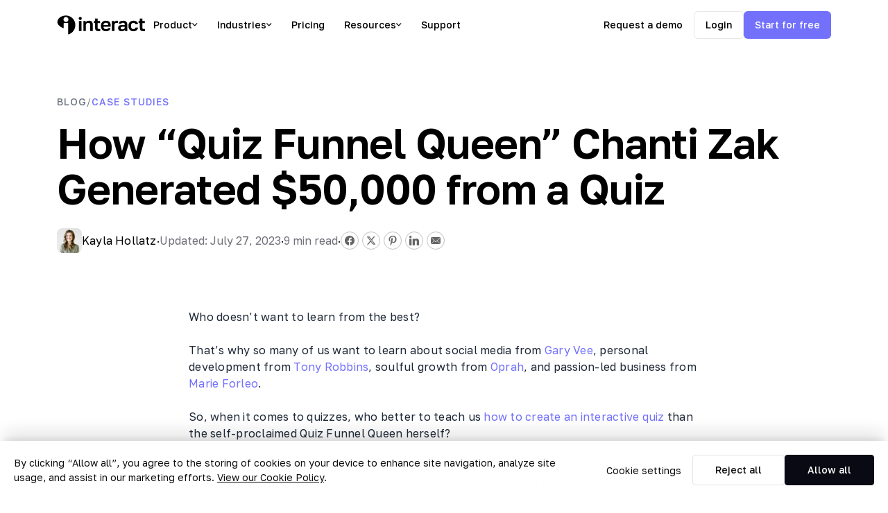

--- FILE ---
content_type: text/html; charset=UTF-8
request_url: https://www.tryinteract.com/blog/quiz-funnel-interview-with-chanti-zak/
body_size: 23879
content:
<!doctype html>
<html lang="en-US">
<head>
  <meta charset="UTF-8">
  <meta name="viewport" content="width=device-width, initial-scale=1">
  <link rel="profile" href="https://gmpg.org/xfn/11">
  <!-- Font Awesome -->
  <script src="https://kit.fontawesome.com/b0c5202116.js"></script>
  <!-- Typekit --->
  <link rel="preconnect" href="https://fonts.googleapis.com">
  <link rel="preconnect" href="https://fonts.gstatic.com" crossorigin>
  <link href="https://fonts.googleapis.com/css2?family=Golos+Text:wght@400;500;600&display=swap" rel="stylesheet">

  <meta name='robots' content='index, follow, max-image-preview:large, max-snippet:-1, max-video-preview:-1' />

	<!-- This site is optimized with the Yoast SEO Premium plugin v25.3.1 (Yoast SEO v25.3.1) - https://yoast.com/wordpress/plugins/seo/ -->
	<title>How “Quiz Funnel Queen” Chanti Zak Generated $50,000 from a Quiz | Interact Blog</title>
	<meta name="description" content="Check out this interview with &quot;Quiz Funnel Queen&quot; Chanti Zak for all the best tips on how to set up a quiz funnel that converts!" />
	<link rel="canonical" href="https://www.tryinteract.com/blog/quiz-funnel-interview-with-chanti-zak/" />
	<meta property="og:locale" content="en_US" />
	<meta property="og:type" content="article" />
	<meta property="og:title" content="How “Quiz Funnel Queen” Chanti Zak Generated $50,000 from a Quiz" />
	<meta property="og:description" content="Check out this interview with &quot;Quiz Funnel Queen&quot; Chanti Zak for all the best tips on how to set up a quiz funnel that converts!" />
	<meta property="og:url" content="https://www.tryinteract.com/blog/quiz-funnel-interview-with-chanti-zak/" />
	<meta property="og:site_name" content="Interact Blog" />
	<meta property="article:publisher" content="https://www.facebook.com/tryinteract" />
	<meta property="article:published_time" content="2020-03-19T16:30:19+00:00" />
	<meta property="article:modified_time" content="2023-07-27T17:43:30+00:00" />
	<meta property="og:image" content="https://tryinteract-blog.s3-us-west-1.amazonaws.com/blog/wp-content/uploads/2020/03/interact-header-laptop-in-sun.png" />
	<meta property="og:image:width" content="1600" />
	<meta property="og:image:height" content="1037" />
	<meta property="og:image:type" content="image/png" />
	<meta name="author" content="Kayla Hollatz" />
	<meta name="twitter:card" content="summary_large_image" />
	<meta name="twitter:creator" content="@tryinteract" />
	<meta name="twitter:site" content="@tryinteract" />
	<meta name="twitter:label1" content="Written by" />
	<meta name="twitter:data1" content="Kayla Hollatz" />
	<meta name="twitter:label2" content="Est. reading time" />
	<meta name="twitter:data2" content="11 minutes" />
	<script type="application/ld+json" class="yoast-schema-graph">{"@context":"https://schema.org","@graph":[{"@type":"WebPage","@id":"https://www.tryinteract.com/blog/quiz-funnel-interview-with-chanti-zak/","url":"https://www.tryinteract.com/blog/quiz-funnel-interview-with-chanti-zak/","name":"How “Quiz Funnel Queen” Chanti Zak Generated $50,000 from a Quiz | Interact Blog","isPartOf":{"@id":"https://www.tryinteract.com/blog/#website"},"primaryImageOfPage":{"@id":"https://www.tryinteract.com/blog/quiz-funnel-interview-with-chanti-zak/#primaryimage"},"image":{"@id":"https://www.tryinteract.com/blog/quiz-funnel-interview-with-chanti-zak/#primaryimage"},"thumbnailUrl":"https://tryinteract-blog.s3-us-west-1.amazonaws.com/blog/wp-content/uploads/2020/03/interact-header-laptop-in-sun.png","datePublished":"2020-03-19T16:30:19+00:00","dateModified":"2023-07-27T17:43:30+00:00","author":{"@id":"https://www.tryinteract.com/blog/#/schema/person/d49288fa7617809b27832f90bf2525f3"},"description":"Check out this interview with \"Quiz Funnel Queen\" Chanti Zak for all the best tips on how to set up a quiz funnel that converts!","breadcrumb":{"@id":"https://www.tryinteract.com/blog/quiz-funnel-interview-with-chanti-zak/#breadcrumb"},"inLanguage":"en-US","potentialAction":[{"@type":"ReadAction","target":["https://www.tryinteract.com/blog/quiz-funnel-interview-with-chanti-zak/"]}]},{"@type":"ImageObject","inLanguage":"en-US","@id":"https://www.tryinteract.com/blog/quiz-funnel-interview-with-chanti-zak/#primaryimage","url":"https://tryinteract-blog.s3-us-west-1.amazonaws.com/blog/wp-content/uploads/2020/03/interact-header-laptop-in-sun.png","contentUrl":"https://tryinteract-blog.s3-us-west-1.amazonaws.com/blog/wp-content/uploads/2020/03/interact-header-laptop-in-sun.png","width":1600,"height":1037},{"@type":"BreadcrumbList","@id":"https://www.tryinteract.com/blog/quiz-funnel-interview-with-chanti-zak/#breadcrumb","itemListElement":[{"@type":"ListItem","position":1,"name":"Home","item":"https://www.tryinteract.com/blog/"},{"@type":"ListItem","position":2,"name":"How “Quiz Funnel Queen” Chanti Zak Generated $50,000 from a Quiz"}]},{"@type":"WebSite","@id":"https://www.tryinteract.com/blog/#website","url":"https://www.tryinteract.com/blog/","name":"Interact Blog","description":"Learn list building with quizzes","potentialAction":[{"@type":"SearchAction","target":{"@type":"EntryPoint","urlTemplate":"https://www.tryinteract.com/blog/?s={search_term_string}"},"query-input":{"@type":"PropertyValueSpecification","valueRequired":true,"valueName":"search_term_string"}}],"inLanguage":"en-US"},{"@type":"Person","@id":"https://www.tryinteract.com/blog/#/schema/person/d49288fa7617809b27832f90bf2525f3","name":"Kayla Hollatz","image":{"@type":"ImageObject","inLanguage":"en-US","@id":"https://www.tryinteract.com/blog/#/schema/person/image/","url":"https://www.tryinteract.com/blog/wp-content/uploads/2019/09/kayla-96x96.jpg","contentUrl":"https://www.tryinteract.com/blog/wp-content/uploads/2019/09/kayla-96x96.jpg","caption":"Kayla Hollatz"},"description":"Kayla Hollatz is a copywriter and website strategist for entrepreneurs and content creators who want their words to connect and convert. Few things make her happier than ghostwriting for her clients or dreaming up her next conversion experiment in her studio, aka a three-season porch with a lake view.","url":"https://www.tryinteract.com/blog/author/kayla-hollatz/"}]}</script>
	<!-- / Yoast SEO Premium plugin. -->


<link rel='dns-prefetch' href='//www.tryinteract.com' />
<link rel="alternate" type="application/rss+xml" title="Interact Blog &raquo; Feed" href="https://www.tryinteract.com/blog/feed/" />
<link rel="alternate" type="application/rss+xml" title="Interact Blog &raquo; Comments Feed" href="https://www.tryinteract.com/blog/comments/feed/" />
<script type="text/javascript">
/* <![CDATA[ */
window._wpemojiSettings = {"baseUrl":"https:\/\/s.w.org\/images\/core\/emoji\/15.0.3\/72x72\/","ext":".png","svgUrl":"https:\/\/s.w.org\/images\/core\/emoji\/15.0.3\/svg\/","svgExt":".svg","source":{"concatemoji":"https:\/\/www.tryinteract.com\/blog\/wp-includes\/js\/wp-emoji-release.min.js?ver=6.6.4"}};
/*! This file is auto-generated */
!function(i,n){var o,s,e;function c(e){try{var t={supportTests:e,timestamp:(new Date).valueOf()};sessionStorage.setItem(o,JSON.stringify(t))}catch(e){}}function p(e,t,n){e.clearRect(0,0,e.canvas.width,e.canvas.height),e.fillText(t,0,0);var t=new Uint32Array(e.getImageData(0,0,e.canvas.width,e.canvas.height).data),r=(e.clearRect(0,0,e.canvas.width,e.canvas.height),e.fillText(n,0,0),new Uint32Array(e.getImageData(0,0,e.canvas.width,e.canvas.height).data));return t.every(function(e,t){return e===r[t]})}function u(e,t,n){switch(t){case"flag":return n(e,"\ud83c\udff3\ufe0f\u200d\u26a7\ufe0f","\ud83c\udff3\ufe0f\u200b\u26a7\ufe0f")?!1:!n(e,"\ud83c\uddfa\ud83c\uddf3","\ud83c\uddfa\u200b\ud83c\uddf3")&&!n(e,"\ud83c\udff4\udb40\udc67\udb40\udc62\udb40\udc65\udb40\udc6e\udb40\udc67\udb40\udc7f","\ud83c\udff4\u200b\udb40\udc67\u200b\udb40\udc62\u200b\udb40\udc65\u200b\udb40\udc6e\u200b\udb40\udc67\u200b\udb40\udc7f");case"emoji":return!n(e,"\ud83d\udc26\u200d\u2b1b","\ud83d\udc26\u200b\u2b1b")}return!1}function f(e,t,n){var r="undefined"!=typeof WorkerGlobalScope&&self instanceof WorkerGlobalScope?new OffscreenCanvas(300,150):i.createElement("canvas"),a=r.getContext("2d",{willReadFrequently:!0}),o=(a.textBaseline="top",a.font="600 32px Arial",{});return e.forEach(function(e){o[e]=t(a,e,n)}),o}function t(e){var t=i.createElement("script");t.src=e,t.defer=!0,i.head.appendChild(t)}"undefined"!=typeof Promise&&(o="wpEmojiSettingsSupports",s=["flag","emoji"],n.supports={everything:!0,everythingExceptFlag:!0},e=new Promise(function(e){i.addEventListener("DOMContentLoaded",e,{once:!0})}),new Promise(function(t){var n=function(){try{var e=JSON.parse(sessionStorage.getItem(o));if("object"==typeof e&&"number"==typeof e.timestamp&&(new Date).valueOf()<e.timestamp+604800&&"object"==typeof e.supportTests)return e.supportTests}catch(e){}return null}();if(!n){if("undefined"!=typeof Worker&&"undefined"!=typeof OffscreenCanvas&&"undefined"!=typeof URL&&URL.createObjectURL&&"undefined"!=typeof Blob)try{var e="postMessage("+f.toString()+"("+[JSON.stringify(s),u.toString(),p.toString()].join(",")+"));",r=new Blob([e],{type:"text/javascript"}),a=new Worker(URL.createObjectURL(r),{name:"wpTestEmojiSupports"});return void(a.onmessage=function(e){c(n=e.data),a.terminate(),t(n)})}catch(e){}c(n=f(s,u,p))}t(n)}).then(function(e){for(var t in e)n.supports[t]=e[t],n.supports.everything=n.supports.everything&&n.supports[t],"flag"!==t&&(n.supports.everythingExceptFlag=n.supports.everythingExceptFlag&&n.supports[t]);n.supports.everythingExceptFlag=n.supports.everythingExceptFlag&&!n.supports.flag,n.DOMReady=!1,n.readyCallback=function(){n.DOMReady=!0}}).then(function(){return e}).then(function(){var e;n.supports.everything||(n.readyCallback(),(e=n.source||{}).concatemoji?t(e.concatemoji):e.wpemoji&&e.twemoji&&(t(e.twemoji),t(e.wpemoji)))}))}((window,document),window._wpemojiSettings);
/* ]]> */
</script>
<style id='wp-emoji-styles-inline-css' type='text/css'>

	img.wp-smiley, img.emoji {
		display: inline !important;
		border: none !important;
		box-shadow: none !important;
		height: 1em !important;
		width: 1em !important;
		margin: 0 0.07em !important;
		vertical-align: -0.1em !important;
		background: none !important;
		padding: 0 !important;
	}
</style>
<link rel='stylesheet' id='wp-block-library-css' href='https://www.tryinteract.com/blog/wp-includes/css/dist/block-library/style.min.css?ver=6.6.4' type='text/css' media='all' />
<style id='classic-theme-styles-inline-css' type='text/css'>
/*! This file is auto-generated */
.wp-block-button__link{color:#fff;background-color:#32373c;border-radius:9999px;box-shadow:none;text-decoration:none;padding:calc(.667em + 2px) calc(1.333em + 2px);font-size:1.125em}.wp-block-file__button{background:#32373c;color:#fff;text-decoration:none}
</style>
<style id='global-styles-inline-css' type='text/css'>
:root{--wp--preset--aspect-ratio--square: 1;--wp--preset--aspect-ratio--4-3: 4/3;--wp--preset--aspect-ratio--3-4: 3/4;--wp--preset--aspect-ratio--3-2: 3/2;--wp--preset--aspect-ratio--2-3: 2/3;--wp--preset--aspect-ratio--16-9: 16/9;--wp--preset--aspect-ratio--9-16: 9/16;--wp--preset--color--black: #000000;--wp--preset--color--cyan-bluish-gray: #abb8c3;--wp--preset--color--white: #ffffff;--wp--preset--color--pale-pink: #f78da7;--wp--preset--color--vivid-red: #cf2e2e;--wp--preset--color--luminous-vivid-orange: #ff6900;--wp--preset--color--luminous-vivid-amber: #fcb900;--wp--preset--color--light-green-cyan: #7bdcb5;--wp--preset--color--vivid-green-cyan: #00d084;--wp--preset--color--pale-cyan-blue: #8ed1fc;--wp--preset--color--vivid-cyan-blue: #0693e3;--wp--preset--color--vivid-purple: #9b51e0;--wp--preset--gradient--vivid-cyan-blue-to-vivid-purple: linear-gradient(135deg,rgba(6,147,227,1) 0%,rgb(155,81,224) 100%);--wp--preset--gradient--light-green-cyan-to-vivid-green-cyan: linear-gradient(135deg,rgb(122,220,180) 0%,rgb(0,208,130) 100%);--wp--preset--gradient--luminous-vivid-amber-to-luminous-vivid-orange: linear-gradient(135deg,rgba(252,185,0,1) 0%,rgba(255,105,0,1) 100%);--wp--preset--gradient--luminous-vivid-orange-to-vivid-red: linear-gradient(135deg,rgba(255,105,0,1) 0%,rgb(207,46,46) 100%);--wp--preset--gradient--very-light-gray-to-cyan-bluish-gray: linear-gradient(135deg,rgb(238,238,238) 0%,rgb(169,184,195) 100%);--wp--preset--gradient--cool-to-warm-spectrum: linear-gradient(135deg,rgb(74,234,220) 0%,rgb(151,120,209) 20%,rgb(207,42,186) 40%,rgb(238,44,130) 60%,rgb(251,105,98) 80%,rgb(254,248,76) 100%);--wp--preset--gradient--blush-light-purple: linear-gradient(135deg,rgb(255,206,236) 0%,rgb(152,150,240) 100%);--wp--preset--gradient--blush-bordeaux: linear-gradient(135deg,rgb(254,205,165) 0%,rgb(254,45,45) 50%,rgb(107,0,62) 100%);--wp--preset--gradient--luminous-dusk: linear-gradient(135deg,rgb(255,203,112) 0%,rgb(199,81,192) 50%,rgb(65,88,208) 100%);--wp--preset--gradient--pale-ocean: linear-gradient(135deg,rgb(255,245,203) 0%,rgb(182,227,212) 50%,rgb(51,167,181) 100%);--wp--preset--gradient--electric-grass: linear-gradient(135deg,rgb(202,248,128) 0%,rgb(113,206,126) 100%);--wp--preset--gradient--midnight: linear-gradient(135deg,rgb(2,3,129) 0%,rgb(40,116,252) 100%);--wp--preset--font-size--small: 13px;--wp--preset--font-size--medium: 20px;--wp--preset--font-size--large: 36px;--wp--preset--font-size--x-large: 42px;--wp--preset--spacing--20: 0.44rem;--wp--preset--spacing--30: 0.67rem;--wp--preset--spacing--40: 1rem;--wp--preset--spacing--50: 1.5rem;--wp--preset--spacing--60: 2.25rem;--wp--preset--spacing--70: 3.38rem;--wp--preset--spacing--80: 5.06rem;--wp--preset--shadow--natural: 6px 6px 9px rgba(0, 0, 0, 0.2);--wp--preset--shadow--deep: 12px 12px 50px rgba(0, 0, 0, 0.4);--wp--preset--shadow--sharp: 6px 6px 0px rgba(0, 0, 0, 0.2);--wp--preset--shadow--outlined: 6px 6px 0px -3px rgba(255, 255, 255, 1), 6px 6px rgba(0, 0, 0, 1);--wp--preset--shadow--crisp: 6px 6px 0px rgba(0, 0, 0, 1);}:where(.is-layout-flex){gap: 0.5em;}:where(.is-layout-grid){gap: 0.5em;}body .is-layout-flex{display: flex;}.is-layout-flex{flex-wrap: wrap;align-items: center;}.is-layout-flex > :is(*, div){margin: 0;}body .is-layout-grid{display: grid;}.is-layout-grid > :is(*, div){margin: 0;}:where(.wp-block-columns.is-layout-flex){gap: 2em;}:where(.wp-block-columns.is-layout-grid){gap: 2em;}:where(.wp-block-post-template.is-layout-flex){gap: 1.25em;}:where(.wp-block-post-template.is-layout-grid){gap: 1.25em;}.has-black-color{color: var(--wp--preset--color--black) !important;}.has-cyan-bluish-gray-color{color: var(--wp--preset--color--cyan-bluish-gray) !important;}.has-white-color{color: var(--wp--preset--color--white) !important;}.has-pale-pink-color{color: var(--wp--preset--color--pale-pink) !important;}.has-vivid-red-color{color: var(--wp--preset--color--vivid-red) !important;}.has-luminous-vivid-orange-color{color: var(--wp--preset--color--luminous-vivid-orange) !important;}.has-luminous-vivid-amber-color{color: var(--wp--preset--color--luminous-vivid-amber) !important;}.has-light-green-cyan-color{color: var(--wp--preset--color--light-green-cyan) !important;}.has-vivid-green-cyan-color{color: var(--wp--preset--color--vivid-green-cyan) !important;}.has-pale-cyan-blue-color{color: var(--wp--preset--color--pale-cyan-blue) !important;}.has-vivid-cyan-blue-color{color: var(--wp--preset--color--vivid-cyan-blue) !important;}.has-vivid-purple-color{color: var(--wp--preset--color--vivid-purple) !important;}.has-black-background-color{background-color: var(--wp--preset--color--black) !important;}.has-cyan-bluish-gray-background-color{background-color: var(--wp--preset--color--cyan-bluish-gray) !important;}.has-white-background-color{background-color: var(--wp--preset--color--white) !important;}.has-pale-pink-background-color{background-color: var(--wp--preset--color--pale-pink) !important;}.has-vivid-red-background-color{background-color: var(--wp--preset--color--vivid-red) !important;}.has-luminous-vivid-orange-background-color{background-color: var(--wp--preset--color--luminous-vivid-orange) !important;}.has-luminous-vivid-amber-background-color{background-color: var(--wp--preset--color--luminous-vivid-amber) !important;}.has-light-green-cyan-background-color{background-color: var(--wp--preset--color--light-green-cyan) !important;}.has-vivid-green-cyan-background-color{background-color: var(--wp--preset--color--vivid-green-cyan) !important;}.has-pale-cyan-blue-background-color{background-color: var(--wp--preset--color--pale-cyan-blue) !important;}.has-vivid-cyan-blue-background-color{background-color: var(--wp--preset--color--vivid-cyan-blue) !important;}.has-vivid-purple-background-color{background-color: var(--wp--preset--color--vivid-purple) !important;}.has-black-border-color{border-color: var(--wp--preset--color--black) !important;}.has-cyan-bluish-gray-border-color{border-color: var(--wp--preset--color--cyan-bluish-gray) !important;}.has-white-border-color{border-color: var(--wp--preset--color--white) !important;}.has-pale-pink-border-color{border-color: var(--wp--preset--color--pale-pink) !important;}.has-vivid-red-border-color{border-color: var(--wp--preset--color--vivid-red) !important;}.has-luminous-vivid-orange-border-color{border-color: var(--wp--preset--color--luminous-vivid-orange) !important;}.has-luminous-vivid-amber-border-color{border-color: var(--wp--preset--color--luminous-vivid-amber) !important;}.has-light-green-cyan-border-color{border-color: var(--wp--preset--color--light-green-cyan) !important;}.has-vivid-green-cyan-border-color{border-color: var(--wp--preset--color--vivid-green-cyan) !important;}.has-pale-cyan-blue-border-color{border-color: var(--wp--preset--color--pale-cyan-blue) !important;}.has-vivid-cyan-blue-border-color{border-color: var(--wp--preset--color--vivid-cyan-blue) !important;}.has-vivid-purple-border-color{border-color: var(--wp--preset--color--vivid-purple) !important;}.has-vivid-cyan-blue-to-vivid-purple-gradient-background{background: var(--wp--preset--gradient--vivid-cyan-blue-to-vivid-purple) !important;}.has-light-green-cyan-to-vivid-green-cyan-gradient-background{background: var(--wp--preset--gradient--light-green-cyan-to-vivid-green-cyan) !important;}.has-luminous-vivid-amber-to-luminous-vivid-orange-gradient-background{background: var(--wp--preset--gradient--luminous-vivid-amber-to-luminous-vivid-orange) !important;}.has-luminous-vivid-orange-to-vivid-red-gradient-background{background: var(--wp--preset--gradient--luminous-vivid-orange-to-vivid-red) !important;}.has-very-light-gray-to-cyan-bluish-gray-gradient-background{background: var(--wp--preset--gradient--very-light-gray-to-cyan-bluish-gray) !important;}.has-cool-to-warm-spectrum-gradient-background{background: var(--wp--preset--gradient--cool-to-warm-spectrum) !important;}.has-blush-light-purple-gradient-background{background: var(--wp--preset--gradient--blush-light-purple) !important;}.has-blush-bordeaux-gradient-background{background: var(--wp--preset--gradient--blush-bordeaux) !important;}.has-luminous-dusk-gradient-background{background: var(--wp--preset--gradient--luminous-dusk) !important;}.has-pale-ocean-gradient-background{background: var(--wp--preset--gradient--pale-ocean) !important;}.has-electric-grass-gradient-background{background: var(--wp--preset--gradient--electric-grass) !important;}.has-midnight-gradient-background{background: var(--wp--preset--gradient--midnight) !important;}.has-small-font-size{font-size: var(--wp--preset--font-size--small) !important;}.has-medium-font-size{font-size: var(--wp--preset--font-size--medium) !important;}.has-large-font-size{font-size: var(--wp--preset--font-size--large) !important;}.has-x-large-font-size{font-size: var(--wp--preset--font-size--x-large) !important;}
:where(.wp-block-post-template.is-layout-flex){gap: 1.25em;}:where(.wp-block-post-template.is-layout-grid){gap: 1.25em;}
:where(.wp-block-columns.is-layout-flex){gap: 2em;}:where(.wp-block-columns.is-layout-grid){gap: 2em;}
:root :where(.wp-block-pullquote){font-size: 1.5em;line-height: 1.6;}
</style>
<link rel='stylesheet' id='interact-blog-style-css' href='https://www.tryinteract.com/blog/wp-content/themes/interact-blog-v3/style.css?ver=6.6.4' type='text/css' media='all' />
<link rel='stylesheet' id='interact-blog-grid-style-css' href='https://www.tryinteract.com/blog/wp-content/themes/interact-blog-v3/css/bootstrap-grid.min.css?ver=6.6.4' type='text/css' media='all' />
<link rel='stylesheet' id='easy-social-share-buttons-css' href='https://www.tryinteract.com/blog/wp-content/plugins/easy-social-share-buttons3/assets/css/easy-social-share-buttons.min.css?ver=9.8.1' type='text/css' media='all' />
<style id='easy-social-share-buttons-inline-css' type='text/css'>
.essb-mobile-sharepoint { background-color: #b6d2db; color: #fff; border-radius: 50%; opacity: 1; bottom: 5px; left: 5px; } .essb-mobile-sharepoint-icon { opacity: 1; margin-top: 10px; }body .essb_displayed_postfloat.essb_postfloat_fixed{top:100px!important;}.essb-mobile-sharepoint{opacity:1!important;}
</style>
<script type="text/javascript" src="https://www.tryinteract.com/blog/wp-includes/js/jquery/jquery.min.js?ver=3.7.1" id="jquery-core-js"></script>
<script type="text/javascript" src="https://www.tryinteract.com/blog/wp-includes/js/jquery/jquery-migrate.min.js?ver=3.4.1" id="jquery-migrate-js"></script>
<link rel="https://api.w.org/" href="https://www.tryinteract.com/blog/wp-json/" /><link rel="alternate" title="JSON" type="application/json" href="https://www.tryinteract.com/blog/wp-json/wp/v2/posts/10718" /><link rel="EditURI" type="application/rsd+xml" title="RSD" href="https://www.tryinteract.com/blog/xmlrpc.php?rsd" />
<meta name="generator" content="WordPress 6.6.4" />
<link rel='shortlink' href='https://www.tryinteract.com/blog/?p=10718' />
<link rel="alternate" title="oEmbed (JSON)" type="application/json+oembed" href="https://www.tryinteract.com/blog/wp-json/oembed/1.0/embed?url=https%3A%2F%2Fwww.tryinteract.com%2Fblog%2Fquiz-funnel-interview-with-chanti-zak%2F" />
<link rel="alternate" title="oEmbed (XML)" type="text/xml+oembed" href="https://www.tryinteract.com/blog/wp-json/oembed/1.0/embed?url=https%3A%2F%2Fwww.tryinteract.com%2Fblog%2Fquiz-funnel-interview-with-chanti-zak%2F&#038;format=xml" />
<!-- Google Tag Manager -->
<script>(function(w,d,s,l,i){w[l]=w[l]||[];w[l].push({'gtm.start':
new Date().getTime(),event:'gtm.js'});var f=d.getElementsByTagName(s)[0],
j=d.createElement(s),dl=l!='dataLayer'?'&l='+l:'';j.async=true;j.src=
'https://www.googletagmanager.com/gtm.js?id='+i+dl;f.parentNode.insertBefore(j,f);
})(window,document,'script','dataLayer','GTM-M5JZM4PM');</script>
<!-- End Google Tag Manager -->	  	<script type="text/javascript">
			(function(i,n,t,e,r,a,c){i['InteractPromotionObject']=r;i[r]=i[r]||function(){(i[r].q=i[r].q||[]).push(arguments)},i[r].l=1*new Date();a=n.createElement(t),c=n.getElementsByTagName(t)[0];a.async=1;a.src=e;c.parentNode.insertBefore(a,c)})(window,document,'script','https://i.tryinteract.com/promotions/init.js','i_promo');
			i_promo('init', 'BVaVWPNfr');
		</script>
				<style type="text/css">
					.site-title,
			.site-description {
				position: absolute;
				clip: rect(1px, 1px, 1px, 1px);
			}
				</style>
		<link rel="icon" href="https://tryinteract-blog.s3-us-west-1.amazonaws.com/blog/wp-content/uploads/2024/08/cropped-icon-512x512-1-1-32x32.png" sizes="32x32" />
<link rel="icon" href="https://tryinteract-blog.s3-us-west-1.amazonaws.com/blog/wp-content/uploads/2024/08/cropped-icon-512x512-1-1-192x192.png" sizes="192x192" />
<link rel="apple-touch-icon" href="https://tryinteract-blog.s3-us-west-1.amazonaws.com/blog/wp-content/uploads/2024/08/cropped-icon-512x512-1-1-180x180.png" />
<meta name="msapplication-TileImage" content="https://tryinteract-blog.s3-us-west-1.amazonaws.com/blog/wp-content/uploads/2024/08/cropped-icon-512x512-1-1-270x270.png" />
</head>

<body class="post-template-default single single-post postid-10718 single-format-standard no-sidebar essb-9.8.1">
<div id="page" class="site">
  <a class="skip-link screen-reader-text" href="#content">Skip to content</a>

  <header id="masthead" class="site-header">
    <div class="container-lg">
      <div class="row align-items-center justify-content-between site-header-container">
        <div class="col-auto">
          <div class="d-flex align-items-center" style="gap: 24px;">
            <div class="site-branding">
              <a href="https://www.tryinteract.com" rel="home" style="display: inline-flex;">
                <svg width="127" height="28" viewBox="0 0 1228 264" fill="#000000" xmlns="http://www.w3.org/2000/svg">
                  <path d="M256.003 115.118C253.238 94.5148 245.633 74.8449 233.799 57.6948C221.964 40.5446 206.232 26.3947 187.871 16.3863C169.51 6.37802 149.035 0.791752 128.098 0.0781781C107.161 -0.635367 86.3483 3.54379 67.3385 12.2785C46.3111 21.8966 27.5278 35.1439 16.3072 56.1615C4.03181 79.0715 2.34872 102.471 17.3619 124.736C35.4487 151.749 63.0136 165.778 92.6248 178.218C93.9398 178.77 95.39 177.802 95.39 176.376V171.959C95.39 151.23 95.5696 130.525 95.2778 109.796C95.2778 104.631 96.2428 102.761 102.01 102.917C118.377 103.332 134.759 103.332 151.157 102.917C156.655 102.805 157.889 104.408 157.889 109.707C157.687 158.689 157.754 207.671 157.889 256.519L157.889 261.342C157.889 262.673 159.171 263.657 160.469 263.36C161.848 263.045 163.282 262.727 164.442 262.352C226.514 242.314 265.406 180.041 256.003 115.118ZM126.538 90.8271C117.316 90.5773 108.556 86.7615 102.129 80.1939C95.7024 73.6266 92.1165 64.8272 92.1372 55.6737C92.1576 46.5201 95.7828 37.7368 102.239 31.1978C108.695 24.6587 117.472 20.8816 126.696 20.672C135.918 20.9221 144.678 24.738 151.105 31.3053C157.532 37.8729 161.117 46.672 161.097 55.8257C161.076 64.9793 157.451 73.7626 150.995 80.3017C144.539 86.8407 135.762 90.6179 126.538 90.8271Z"/>
                  <path d="M307.999 216.804V75.6591H342.92V216.804H307.999ZM325.326 62.0772C319.106 62.0772 313.952 60.1243 309.865 56.2184C305.955 52.3125 304 47.2526 304 41.0386C304 34.8247 305.955 29.7648 309.865 25.8589C313.952 21.953 319.017 20 325.059 20C331.457 20 336.611 21.953 340.521 25.8589C344.608 29.7648 346.652 34.8247 346.652 41.0386C346.652 47.2526 344.608 52.3125 340.521 56.2184C336.611 60.1243 331.546 62.0772 325.326 62.0772Z"/>
                  <path d="M369.707 216.804V75.6591H401.696V96.4314C405.25 90.0399 410.759 84.4474 418.223 79.6538C425.687 74.8602 435.906 72.4634 448.88 72.4634C466.118 72.4634 478.914 77.0794 487.266 86.3116C495.797 95.5437 500.062 108.859 500.062 126.258V216.804H464.874V134.248C464.874 123.773 462.653 115.872 458.21 110.546C453.944 105.042 446.569 102.29 436.084 102.29C428.62 102.29 422.577 103.799 417.957 106.818C413.336 109.836 409.96 113.742 407.827 118.535C405.694 123.329 404.628 128.566 404.628 134.248V216.804H369.707Z"/>
                  <path d="M580.42 218.402C569.401 218.402 560.338 216.893 553.229 213.875C546.12 210.679 540.878 205.619 537.501 198.695C534.302 191.771 532.703 182.805 532.703 171.798V104.953H513.776V75.6591H532.703V43.7017H567.624V75.6591H601.746V104.953H567.624V166.205C567.624 174.194 569.046 179.964 571.889 183.515C574.911 186.889 580.42 188.575 588.417 188.575C593.749 188.575 599.08 188.309 604.412 187.776V217.071C601.035 217.426 597.481 217.692 593.749 217.869C590.194 218.225 585.751 218.402 580.42 218.402Z"/>
                  <path d="M684.52 220C671.724 220 659.906 217.426 649.065 212.277C638.402 206.951 629.872 198.961 623.474 188.309C617.076 177.479 613.877 163.897 613.877 147.563V142.237C613.877 126.613 616.898 113.653 622.941 103.356C629.161 93.0581 637.425 85.3351 647.732 80.1864C658.04 75.0377 669.414 72.4634 681.854 72.4634C704.068 72.4634 720.952 78.3222 732.503 90.0399C744.055 101.758 749.831 118.713 749.831 140.905V155.819H649.865C650.22 164.163 651.997 170.999 655.196 176.325C658.573 181.474 662.838 185.291 667.992 187.776C673.146 190.084 678.655 191.238 684.52 191.238C693.583 191.238 700.425 189.907 705.046 187.244C709.667 184.581 712.954 180.675 714.909 175.526H747.165C744.321 190.262 737.302 201.358 726.105 208.815C714.909 216.272 701.047 220 684.52 220ZM683.187 101.225C677.678 101.225 672.346 102.113 667.192 103.888C662.038 105.664 657.951 108.859 654.93 113.475C651.909 117.914 650.22 123.862 649.865 131.318H715.709C715.531 123.329 713.932 117.204 710.911 112.943C708.067 108.504 704.246 105.486 699.448 103.888C694.65 102.113 689.229 101.225 683.187 101.225Z"/>
                  <path d="M767.445 216.804V75.6591H799.434V96.6977C801.389 92.6143 804.055 88.7971 807.432 85.2463C810.808 81.6955 814.985 78.6773 819.961 76.1917C824.937 73.7062 830.446 72.4634 836.488 72.4634C839.865 72.4634 842.708 72.6409 845.019 72.996C847.507 73.3511 849.106 73.7062 849.817 74.0612V105.22C848.04 104.51 845.73 103.888 842.886 103.356C840.22 102.645 836.577 102.29 831.957 102.29C824.848 102.29 819.072 103.799 814.629 106.818C810.364 109.836 807.254 113.83 805.299 118.802C803.344 123.595 802.367 128.833 802.367 134.514V216.804H767.445Z"/>
                  <path d="M901.272 220C891.143 220 882.523 218.136 875.415 214.407C868.306 210.502 862.886 205.175 859.154 198.429C855.421 191.682 853.555 184.048 853.555 175.526C853.555 161.323 857.732 150.67 866.084 143.569C874.615 136.467 887.322 132.916 904.205 132.916H946.324V126.258C946.324 117.026 944.191 110.546 939.926 106.818C935.838 103.089 929.263 101.225 920.199 101.225C912.202 101.225 906.426 102.645 902.872 105.486C899.318 108.149 897.274 111.522 896.741 115.606H861.553C862.086 107.439 864.663 100.16 869.283 93.7683C874.082 87.1993 880.835 82.0506 889.543 78.3222C898.429 74.4163 909.092 72.4634 921.532 72.4634C933.617 72.4634 944.102 74.2388 952.988 77.7896C962.052 81.3404 969.071 87.1105 974.047 95.0999C979.024 102.912 981.512 113.475 981.512 126.791V180.852C981.512 188.309 981.6 194.878 981.778 200.559C982.134 206.063 982.667 211.478 983.378 216.804H950.589C949.878 212.898 949.434 209.969 949.256 208.016C949.256 205.885 949.256 202.779 949.256 198.695C945.524 204.376 939.659 209.348 931.662 213.609C923.665 217.869 913.535 220 901.272 220ZM912.202 192.836C917.889 192.836 923.309 191.86 928.463 189.907C933.795 187.776 938.06 184.581 941.259 180.32C944.635 175.881 946.324 170.288 946.324 163.542V156.884H910.869C904.116 156.884 898.784 158.482 894.875 161.678C891.143 164.696 889.277 168.868 889.277 174.194C889.277 179.876 891.231 184.403 895.141 187.776C899.051 191.15 904.738 192.836 912.202 192.836Z"/>
                  <path d="M1066.87 220C1053.89 220 1042.17 217.337 1031.68 212.011C1021.19 206.507 1012.84 198.429 1006.62 187.776C1000.58 176.946 997.558 163.542 997.558 147.563V142.237C997.558 126.968 1000.76 114.186 1007.15 103.888C1013.55 93.5908 1021.99 85.7789 1032.48 80.4527C1042.96 75.1265 1054.43 72.4634 1066.87 72.4634C1080.2 72.4634 1091.48 74.6826 1100.72 79.1212C1109.96 83.5597 1117.07 89.6849 1122.05 97.4967C1127.2 105.308 1130.13 113.919 1130.85 123.329H1095.12C1093.7 116.937 1090.77 111.877 1086.33 108.149C1082.06 104.243 1075.58 102.29 1066.87 102.29C1060.83 102.29 1055.23 103.711 1050.07 106.551C1045.1 109.392 1041.01 113.742 1037.81 119.601C1034.79 125.459 1033.28 133.005 1033.28 142.237V147.563C1033.28 157.506 1034.7 165.672 1037.54 172.064C1040.57 178.278 1044.56 182.894 1049.54 185.912C1054.69 188.753 1060.47 190.173 1066.87 190.173C1073.8 190.173 1079.75 188.398 1084.73 184.847C1089.88 181.118 1093.35 175.881 1095.12 169.134H1130.85C1129.78 179.254 1126.4 188.22 1120.72 196.032C1115.03 203.844 1107.48 209.791 1098.06 213.875C1088.82 217.958 1078.42 220 1066.87 220Z"/>
                  <path d="M1204.01 218.402C1192.99 218.402 1183.93 216.893 1176.82 213.875C1169.71 210.679 1164.47 205.619 1161.09 198.695C1157.89 191.771 1156.29 182.805 1156.29 171.798V104.953H1137.36V75.6591H1156.29V43.7017H1191.21V75.6591H1225.33V104.953H1191.21V166.205C1191.21 174.194 1192.63 179.964 1195.48 183.515C1198.5 186.889 1204.01 188.575 1212.01 188.575C1217.34 188.575 1222.67 188.309 1228 187.776V217.071C1224.62 217.426 1221.07 217.692 1217.34 217.869C1213.78 218.225 1209.34 218.402 1204.01 218.402Z"/>
                </svg>
              </a>
                              <p class="site-title"><a href="https://www.tryinteract.com/blog/" rel="home">Interact Blog</a></p>
                                  <p class="site-description">Learn list building with quizzes</p>
                              </div><!-- .site-branding -->
            <ul id="site-header-menu" class="site-header-menu d-none d-lg-flex">
              <li class="nav-link">
                <button class="menu-btn" aria-haspopup="true" aria-expanded="false">Product <i class="far fa-angle-down"></i></button>
                <div class="popover" role="menu">
                  <div class="popover-nav-group" style="grid-template-rows: repeat(4, minmax(0, 1fr));">
                    <a href="https://www.tryinteract.com/features/" class="popover-btn" role="menuitem" tabindex="-1">
                      <span class="icon"><i class="far fa-sliders-h"></i></span>
                      <div class="d-flex flex-column" style="gap: 4px;">
                        <p class="text-body color-black"><strong>Features</strong></p>
                        <p class="text-body color-muted-foreground">Explore our powerful tools that boost conversions.</p>
                      </div>
                    </a>
                    <a href="https://www.tryinteract.com/solutions/" class="popover-btn" role="menuitem" tabindex="-1">
                      <span class="icon"><i class="far fa-puzzle-piece"></i></span>
                      <div class="d-flex flex-column" style="gap: 4px;">
                        <p class="text-body color-black"><strong>Solutions</strong></p>
                        <p class="text-body color-muted-foreground">Discover use cases for a variety of industries.</p>
                      </div>
                    </a>
                    <a href="https://ai.tryinteract.com/create" class="popover-btn" role="menuitem" tabindex="-1">
                      <span class="icon"><i class="far fa-sparkles"></i></span>
                      <div class="d-flex flex-column" style="gap: 4px;">
                        <p class="text-body color-black"><strong>AI Quiz Maker</strong></p>
                        <p class="text-body color-muted-foreground">Create quizzes tailored to your business with AI.</p>
                      </div>
                    </a>
                    <a href="https://ai.tryinteract.com/create" class="popover-btn" role="menuitem" tabindex="-1">
                      <span class="icon"><i class="far fa-bolt"></i></span>
                      <div class="d-flex flex-column" style="gap: 4px;">
                        <p class="text-body color-black"><strong>Integrations</strong></p>
                        <p class="text-body color-muted-foreground">Connect quizzes to your favorite platforms.</p>
                      </div>
                    </a>
                  </div>
                </div>
              </li>
              <li class="nav-link" data-nav="industries">
                <button class="menu-btn">Industries <i class="far fa-angle-down"></i></button>
                <div class="popover">
                  <div class="popover-nav-group">
                    <a href="https://ai.tryinteract.com/coaches/" class="popover-btn">
                      <span class="icon"><i class="far fa-user-chart"></i></span>
                      <div class="d-flex flex-column" style="gap: 4px;">
                        <p class="text-body color-black"><strong>Coaches</strong></p>
                        <p class="text-body color-muted-foreground">Grow your coaching business with personalized quizzes.</p>
                      </div>
                    </a>
                    <a href="https://www.tryinteract.com/service/" class="popover-btn">
                      <span class="icon"><i class="far fa-hand-holding-box"></i></span>
                      <div class="d-flex flex-column" style="gap: 4px;">
                        <p class="text-body color-black"><strong>Service Providers</strong></p>
                        <p class="text-body color-muted-foreground">Offer personalized solutions to your audience.</p>
                      </div>
                    </a>
                    <a href="https://www.tryinteract.com/enterprise/" class="popover-btn">
                      <span class="icon"><i class="far fa-chart-network"></i></span>
                      <div class="d-flex flex-column" style="gap: 4px;">
                        <p class="text-body color-black"><strong>Enterprise</strong></p>
                        <p class="text-body color-muted-foreground">Engage users with quizzes that drive retention and referrals.</p>
                      </div>
                    </a>
                    <a href="https://www.tryinteract.com/creators/" class="popover-btn">
                      <span class="icon"><i class="far fa-pencil-paintbrush"></i></span>
                      <div class="d-flex flex-column" style="gap: 4px;">
                        <p class="text-body color-black"><strong>Creators</strong></p>
                        <p class="text-body color-muted-foreground">Move followers to subscribers with engaging quizzes.</p>
                      </div>
                    </a>
                    <a href="https://www.tryinteract.com/ecommerce/" class="popover-btn">
                      <span class="icon"><i class="far fa-shopping-cart"></i></span>
                      <div class="d-flex flex-column" style="gap: 4px;">
                        <p class="text-body color-black"><strong>E-Commerce</strong></p>
                        <p class="text-body color-muted-foreground">Drive sales with personalized product recommendations.</p>
                      </div>
                    </a>
                    <a href="https://www.tryinteract.com/education/" class="popover-btn">
                      <span class="icon"><i class="far fa-graduation-cap"></i></span>
                      <div class="d-flex flex-column" style="gap: 4px;">
                        <p class="text-body color-black"><strong>Education</strong></p>
                        <p class="text-body color-muted-foreground">Educate, engage, and convert your audience with quizzes.</p>
                      </div>
                    </a>
                  </div>
                </div>
              </li>
              <li class="nav-link">
                <a href="https://www.tryinteract.com/plans/" class="menu-btn">Pricing</a>
              </li>
              <li class="nav-link" data-nav="resources">
                <button class="menu-btn">Resources <i class="far fa-angle-down"></i></button>
                <div class="popover">
                  <div class="popover-nav-group">
                    <a href="https://ai.tryinteract.com/tools" class="popover-btn">
                      <span class="icon"><i class="far fa-sparkles"></i></span>
                      <div class="d-flex flex-column" style="gap: 4px;">
                        <p class="text-body color-black"><strong>Free AI Tools</strong></p>
                        <p class="text-body color-muted-foreground">Try out our AI tools for quizzes, chatbots, and more.</p>
                      </div>
                    </a>
                    <a href="https://www.tryinteract.com/quizzes/" class="popover-btn">
                      <span class="icon"><i class="far fa-images"></i></span>
                      <div class="d-flex flex-column" style="gap: 4px;">
                        <p class="text-body color-black"><strong>Quiz Gallery</strong></p>
                        <p class="text-body color-muted-foreground">Explore diverse quizzes for various industries and use cases.</p>
                      </div>
                    </a>
                    <a href="https://www.tryinteract.com/examples/" class="popover-btn">
                      <span class="icon"><i class="far fa-book"></i></span>
                      <div class="d-flex flex-column" style="gap: 4px;">
                        <p class="text-body color-black"><strong>Examples</strong></p>
                        <p class="text-body color-muted-foreground">Browse curated collection of high-performing quizzes.</p>
                      </div>
                    </a>
                    <a href="https://www.tryinteract.com/about/" class="popover-btn">
                      <span class="icon"><i class="far fa-users"></i></span>
                      <div class="d-flex flex-column" style="gap: 4px;">
                        <p class="text-body color-black"><strong>About Us</strong></p>
                        <p class="text-body color-muted-foreground">Learn about our mission, values, and team.</p>
                      </div>
                    </a>
                    <a href="https://www.tryinteract.com/blog/" class="popover-btn">
                      <span class="icon"><i class="far fa-books"></i></span>
                      <div class="d-flex flex-column" style="gap: 4px;">
                        <p class="text-body color-black"><strong>Blog & Articles</strong></p>
                        <p class="text-body color-muted-foreground">Expert insights on quiz marketing & lead gen strategies.</p>
                      </div>
                    </a>
                    <a href="https://www.tryinteract.com/plus/" class="popover-btn">
                      <span class="icon"><i class="far fa-plus"></i></span>
                      <div class="d-flex flex-column" style="gap: 4px;">
                        <p class="text-body color-black"><strong>Interact Plus</strong></p>
                        <p class="text-body color-muted-foreground">Work with a quiz expert to create your quiz funnel.</p>
                      </div>
                    </a>
                  </div>
                </div>
              </li>
              <li class="nav-link">
                <a href="https://www.tryinteract.com/contact/" class="menu-btn">Support</a>
              </li>
            </ul><!-- .site-header-menu -->
          </div>
        </div>
        <div class="col-auto d-flex">
          <div class="d-flex align-items-center" style="gap: 4px;">
            <a href="https://www.tryinteract.com/demo/" class="btn ghost d-none d-sm-block d-lg-none d-xl-block">Request a demo</a>
            <a href="https://dashboard.tryinteract.com/login" class="btn outline d-none d-sm-block">Login</a>
            <a href="https://www.tryinteract.com/?utm_source=Blog%20Header" class="btn primary d-none d-sm-block">Start for free</a>
            <div class="d-lg-none">
              <button type="button" id="mobile-nav-btn" class="btn outline mobile-nav-btn" onclick="return toggleMobileNav();"><span class="sr-only" style="position: absolute;clip: rect(1px, 1px, 1px, 1px);">Open navigation menu</span><span>&nbsp;</span></button>
              <div id="site-header-menu-mobile" class="site-header-menu site-header-menu-mobile">
                <button class="mobile-nav-link"><span>Product</span><i class="far fa-plus fa-fw"></i></button>
                <div class="mobile-nav-link-group">
                  <a href="https://www.tryinteract.com/features/" class="mobile-nav-link">Features</a>
                  <a href="https://www.tryinteract.com/solutions/" class="mobile-nav-link">Solutions</a>
                  <a href="https://www.tryinteract.com/integrations/" class="mobile-nav-link">Integrations</a>
                  <a href="https://ai.tryinteract.com/create" class="mobile-nav-link">AI Quiz Maker</a>
                </div>
                <button class="mobile-nav-link"><span>Industries</span><i class="far fa-plus fa-fw"></i></button>
                <div class="mobile-nav-link-group">
                  <a href="https://ai.tryinteract.com/coaches/" class="mobile-nav-link">Coaches</a>
                  <a href="https://www.tryinteract.com/service/" class="mobile-nav-link">Service Providers</a>
                  <a href="https://www.tryinteract.com/enterprise/" class="mobile-nav-link">Enterprise</a>
                  <a href="https://www.tryinteract.com/creators/" class="mobile-nav-link">Creators</a>
                  <a href="https://www.tryinteract.com/ecommerce/" class="mobile-nav-link">E-Commerce</a>
                  <a href="https://www.tryinteract.com/education/" class="mobile-nav-link">Education</a>
                </div>
                <a href="https://www.tryinteract.com/plans/" class="mobile-nav-link">Pricing</a>
                <button class="mobile-nav-link"><span>Resources</span><i class="far fa-plus fa-fw"></i></button>
                <div class="mobile-nav-link-group">
                  <a href="https://ai.tryinteract.com/tools" class="mobile-nav-link">Free AI Tools</a>
                  <a href="https://www.tryinteract.com/quizzes/" class="mobile-nav-link">Quiz Gallery</a>
                  <a href="https://www.tryinteract.com/examples/" class="mobile-nav-link">Examples</a>
                  <a href="https://www.tryinteract.com/about/" class="mobile-nav-link">About Us</a>
                  <a href="https://www.tryinteract.com/blog/" class="mobile-nav-link">Blog & Articles</a>
                  <a href="https://www.tryinteract.com/plus/" class="mobile-nav-link">Interact Plus</a>
                </div>
                <a href="https://www.tryinteract.com/contact/" class="mobile-nav-link">Support</a>
                <div class="d-flex align-items-center justify-content-center" style="gap: 8px;">
                  <a href="https://dashboard.tryinteract.com/login" class="btn outline" style="width: 100%; justify-content: center; margin: 1rem 0px;">Login</a>
                  <a href="https://www.tryinteract.com/?utm_source=Blog%20Header" class="btn primary" style="width: 100%; justify-content: center; margin: 1rem 0px;">Start for free</a>
                </div>
              </div>
            </div>
          </div>
        </div>
      </div>
    </div>
  </header><!-- #masthead -->

  <div class="dialog-overlay" id="timed-dialog-overlay"></div>
  <div class="dialog" id="timed-dialog">
    <div class="container">
      <div class="dialog-content">
        <div class="row align-items-center">
          <div class="col-6 d-none d-md-block">
            <img src="https://tryinteract-blog.s3-us-west-1.amazonaws.com/blog/wp-content/uploads/2024/08/quiz-example-2-1-1.png" alt="Interact quiz cover page and question example" style="border: none;" />
          </div>
          <div class="col-12 col-md-6 justify-content-center">
            <p class="dialog-category">Get Started</p>
            <p class="dialog-title">Make your own quiz with AI</p>
            <p class="dialog-subtitle">Enter your website URL to create a quiz for your brand in one minute.</p>
            <form id="generate-quiz-form" method="get" action="https://ai.tryinteract.com/create">
              <input type="text" name="website_url" placeholder="https://www.mysite.com">
              <div class="d-flex align-items-center" style="gap: 4px;margin-top: 8px;flex-wrap: wrap;">
                <button type="submit" class="btn primary large" style="gap: 8px;"><i class="far fa-sparkles"></i> Generate quiz</button>
                <button type="button" id="close-dialog" class="btn link">No, thanks</button>
              </div>
            </form>
          </div>
        </div>
      </div>
    </div>
  </div>

  <script>
    document.addEventListener('DOMContentLoaded', function() {
      const menu = document.getElementById('site-header-menu');
      const buttons = menu.querySelectorAll('button[aria-haspopup="true"]');

      buttons.forEach(button => {
        button.addEventListener('click', toggleSubmenu);
        button.addEventListener('keydown', handleButtonKeydown);
      });

      function toggleSubmenu(event) {
        const button = event.currentTarget;
        const submenu = button.nextElementSibling;
        const isExpanded = button.getAttribute('aria-expanded') === 'true';

        button.setAttribute('aria-expanded', !isExpanded);
        submenu.classList.toggle('show');

        if (!isExpanded) {
          const firstItem = submenu.querySelector('[role="menuitem"]');
          if (firstItem) firstItem.focus();
        }
      }

      function showSubmenu(event) {
        const navLink = event.currentTarget;
        const button = navLink.querySelector('button[aria-haspopup="true"]');
        const submenu = button.nextElementSibling;

        button.setAttribute('aria-expanded', 'true');
        submenu.classList.add('show');
      }

      function hideSubmenu(event) {
        const navLink = event.currentTarget;
        const button = navLink.querySelector('button[aria-haspopup="true"]');
        const submenu = button.nextElementSibling;

        button.setAttribute('aria-expanded', 'false');
        submenu.classList.remove('show');
      }

      function handleButtonKeydown(event) {
        if (event.key === 'ArrowDown' || event.key === 'Enter' || event.key === ' ') {
          event.preventDefault();
          toggleSubmenu(event);
        }
      }

      menu.addEventListener('keydown', function(event) {
        const target = event.target;
        const submenu = target.closest('.popover');
        const navLink = target.closest('.nav-link');

        if (!submenu) return;

        const items = Array.from(submenu.querySelectorAll('[role="menuitem"]'));
        const currentIndex = items.indexOf(target);

        switch (event.key) {
          case 'ArrowDown':
            event.preventDefault();
            if (currentIndex < items.length - 1) {
              items[currentIndex + 1].focus();
            }
            break;
          case 'ArrowUp':
            event.preventDefault();
            if (currentIndex > 0) {
              items[currentIndex - 1].focus();
            } else {
              submenu.previousElementSibling.focus();
            }
            break;
          case 'Escape':
            event.preventDefault();
            const parentButton = submenu.previousElementSibling;
            hideSubmenu({ currentTarget: navLink });
            parentButton.focus();
            break;
        }
      });

      document.addEventListener('click', function(event) {
        if (!menu.contains(event.target)) {
          buttons.forEach(button => {
            button.setAttribute('aria-expanded', 'false');
            button.nextElementSibling.classList.remove('show');
          });
        }
      });

      const mobileMenu = document.getElementById('site-header-menu-mobile');
      const subMenuButtons = mobileMenu.querySelectorAll('.mobile-nav-link:not([href])');

      subMenuButtons.forEach(button => {
        button.addEventListener('click', function() {
          // Toggle the 'active' class on the button
          this.classList.toggle('active');

          // Find the next sibling element (the sub-menu)
          const subMenu = this.nextElementSibling;

          // Toggle the 'active' class on the sub-menu
          if (subMenu && subMenu.classList.contains('mobile-nav-link-group')) {
            subMenu.classList.toggle('active');
          }

          // Change the icon
          const icon = this.querySelector('i');
          if (icon) {
            if (icon.classList.contains('fa-plus')) {
              icon.classList.remove('fa-plus');
              icon.classList.add('fa-minus');
            } else {
              icon.classList.remove('fa-minus');
              icon.classList.add('fa-plus');
            }
          }
        });
      });
    });

    window.addEventListener('scroll', function() {
      const header = document.querySelector('header');
      const scrollPosition = window.scrollY;

      if (scrollPosition > 50) {
        header.classList.add('scrolled');
      } else {
        header.classList.remove('scrolled');
      }
    });

    function toggleMobileNav() {
      document.getElementById("mobile-nav-btn").classList.toggle("active"), document.getElementById("site-header-menu-mobile").classList.toggle("open");
    }
  </script>

  <div id="content" class="site-content">

	<div id="primary" class="content-area">
		<main id="main" class="site-main">

		
<article id="post-10718" class="single-post post-10718 post type-post status-publish format-standard has-post-thumbnail hentry category-case-studies" style="margin: 0;">
  <header class="entry-header section">
    <div class="container">
      <div class="header-content">
        <div class="row">
          <div class="col-12">
            
                          <div class="entry-category">
                <a href="https://www.tryinteract.com/blog/" class="text-xs-upper">Blog</a>
                <span class="text-xs-upper color-muted-foreground">/</span>
                <a href="https://www.tryinteract.com/blog/category/case-studies/" class="text-xs-upper">Case Studies</a>
              </div>
              
            <h1 class="entry-title heading-xl">How “Quiz Funnel Queen” Chanti Zak Generated $50,000 from a Quiz</h1>
                          <div class="entry-meta">
                <span class="byline">
                  <span class="author vcard">
                    <a class="url fn n" href="https://www.tryinteract.com/blog/author/kayla-hollatz/">
                      <span class="avatar"><img src="https://www.tryinteract.com/blog/wp-content/uploads/2019/09/kayla-96x96.jpg" width="32" height="32"></span>
                      <span class="name text-body">Kayla Hollatz</span>
                    </a>
                  </span>
                </span>
                <span>·</span>
                <span class="post-modified-date color-muted-foreground">Updated: July 27, 2023</span>
                <span>·</span>
                <span class="span-reading-time rt-reading-time"><span class="rt-label rt-prefix"></span> <span class="rt-time"> 9</span> <span class="rt-label rt-postfix">min read</span></span>                <span>·</span>
                <div class="essb_links essb_displayed_shortcode essb_share essb_template_grey-circles-retina essb_367218806 essb_size_xs print-no" id="essb_displayed_shortcode_367218806" data-essb-postid="10718" data-essb-position="shortcode" data-essb-button-style="icon" data-essb-template="grey-circles-retina" data-essb-counter-pos="hidden" data-essb-url="https://www.tryinteract.com/blog/quiz-funnel-interview-with-chanti-zak/" data-essb-fullurl="https://www.tryinteract.com/blog/quiz-funnel-interview-with-chanti-zak/" data-essb-instance="367218806"><ul class="essb_links_list essb_force_hide_name essb_force_hide"><li class="essb_item essb_link_facebook nolightbox essb_link_svg_icon"> <a href="https://www.facebook.com/sharer/sharer.php?u=https%3A%2F%2Fwww.tryinteract.com%2Fblog%2Fquiz-funnel-interview-with-chanti-zak%2F&t=How+%E2%80%9CQuiz+Funnel+Queen%E2%80%9D+Chanti+Zak+Generated+%2450%2C000+from+a+Quiz" title="Share on Facebook" onclick="essb.window(&#39;https://www.facebook.com/sharer/sharer.php?u=https%3A%2F%2Fwww.tryinteract.com%2Fblog%2Fquiz-funnel-interview-with-chanti-zak%2F&t=How+%E2%80%9CQuiz+Funnel+Queen%E2%80%9D+Chanti+Zak+Generated+%2450%2C000+from+a+Quiz&#39;,&#39;facebook&#39;,&#39;367218806&#39;); return false;" target="_blank" rel="nofollow" class="nolightbox essb-s-bgh-facebook essb-s-ch-light essb-s-bgh-network" ><span class="essb_icon essb_icon_facebook"><svg class="essb-svg-icon essb-svg-icon-facebook" aria-hidden="true" role="img" focusable="false" xmlns="http://www.w3.org/2000/svg" width="16" height="16" viewBox="0 0 16 16"><path d="M16 8.049c0-4.446-3.582-8.05-8-8.05C3.58 0-.002 3.603-.002 8.05c0 4.017 2.926 7.347 6.75 7.951v-5.625h-2.03V8.05H6.75V6.275c0-2.017 1.195-3.131 3.022-3.131.876 0 1.791.157 1.791.157v1.98h-1.009c-.993 0-1.303.621-1.303 1.258v1.51h2.218l-.354 2.326H9.25V16c3.824-.604 6.75-3.934 6.75-7.951"></path></svg></span><span class="essb_network_name essb_noname"></span></a></li><li class="essb_item essb_link_twitter nolightbox essb_link_twitter_x essb_link_svg_icon"> <a href="#" title="Share on Twitter" onclick="essb.window(&#39;https://twitter.com/intent/tweet?text=How%20“Quiz%20Funnel%20Queen”%20Chanti%20Zak%20Generated%20%2450%2C000%20from%20a%20Quiz&amp;url=https%3A%2F%2Fwww.tryinteract.com%2Fblog%2Fquiz-funnel-interview-with-chanti-zak%2F&amp;counturl=https%3A%2F%2Fwww.tryinteract.com%2Fblog%2Fquiz-funnel-interview-with-chanti-zak%2F&#39;,&#39;twitter&#39;,&#39;367218806&#39;); return false;" target="_blank" rel="nofollow" class="nolightbox essb-s-bgh-twitter essb-s-ch-light essb-s-bgh-network" ><span class="essb_icon essb_icon_twitter_x"><svg class="essb-svg-icon essb-svg-icon-twitter_x" aria-hidden="true" role="img" focusable="false" viewBox="0 0 24 24"><path d="M18.244 2.25h3.308l-7.227 8.26 8.502 11.24H16.17l-5.214-6.817L4.99 21.75H1.68l7.73-8.835L1.254 2.25H8.08l4.713 6.231zm-1.161 17.52h1.833L7.084 4.126H5.117z"></path></svg></span><span class="essb_network_name essb_noname"></span></a></li><li class="essb_item essb_link_pinterest nolightbox essb_link_svg_icon"> <a href="#" title="Share on Pinterest" onclick="essb.pinterest_picker(&#39;367218806&#39;); return false;" target="_blank" rel="nofollow" class="nolightbox essb-s-bgh-pinterest essb-s-ch-light essb-s-bgh-network" ><span class="essb_icon essb_icon_pinterest"><svg class="essb-svg-icon essb-svg-icon-pinterest" aria-hidden="true" role="img" focusable="false" width="32" height="32" viewBox="0 0 32 32" xmlns="http://www.w3.org/2000/svg"><path d="M10.625 12.25c0-1.375 0.313-2.5 1.063-3.438 0.688-0.938 1.563-1.438 2.563-1.438 0.813 0 1.438 0.25 1.875 0.813s0.688 1.25 0.688 2.063c0 0.5-0.125 1.125-0.313 1.813-0.188 0.75-0.375 1.625-0.688 2.563-0.313 1-0.563 1.75-0.688 2.313-0.25 1-0.063 1.875 0.563 2.625 0.625 0.688 1.438 1.063 2.438 1.063 1.75 0 3.188-1 4.313-2.938 1.125-2 1.688-4.375 1.688-7.188 0-2.125-0.688-3.875-2.063-5.25-1.375-1.313-3.313-2-5.813-2-2.813 0-5.063 0.875-6.75 2.688-1.75 1.75-2.625 3.875-2.625 6.375 0 1.5 0.438 2.75 1.25 3.75 0.313 0.313 0.375 0.688 0.313 1.063-0.125 0.313-0.25 0.813-0.375 1.5-0.063 0.25-0.188 0.438-0.375 0.5s-0.375 0.063-0.563 0c-1.313-0.563-2.25-1.438-2.938-2.75s-1-2.813-1-4.5c0-1.125 0.188-2.188 0.563-3.313s0.875-2.188 1.625-3.188c0.75-1.063 1.688-1.938 2.688-2.75 1.063-0.813 2.313-1.438 3.875-1.938 1.5-0.438 3.125-0.688 4.813-0.688 1.813 0 3.438 0.313 4.938 0.938 1.5 0.563 2.813 1.375 3.813 2.375 1.063 1.063 1.813 2.188 2.438 3.5 0.563 1.313 0.875 2.688 0.875 4.063 0 3.75-0.938 6.875-2.875 9.313-1.938 2.5-4.375 3.688-7.375 3.688-1 0-1.938-0.188-2.813-0.688-0.875-0.438-1.5-1-1.875-1.688-0.688 2.938-1.125 4.688-1.313 5.25-0.375 1.438-1.25 3.188-2.688 5.25h-1.313c-0.25-2.563-0.188-4.688 0.188-6.375l2.438-10.313c-0.375-0.813-0.563-1.813-0.563-3.063z"></path></svg></span><span class="essb_network_name essb_noname"></span></a></li><li class="essb_item essb_link_linkedin nolightbox essb_link_svg_icon"> <a href="https://www.linkedin.com/shareArticle?mini=true&amp;ro=true&amp;trk=EasySocialShareButtons&amp;title=How+%E2%80%9CQuiz+Funnel+Queen%E2%80%9D+Chanti+Zak+Generated+%2450%2C000+from+a+Quiz&amp;url=https%3A%2F%2Fwww.tryinteract.com%2Fblog%2Fquiz-funnel-interview-with-chanti-zak%2F" title="Share on LinkedIn" onclick="essb.window(&#39;https://www.linkedin.com/shareArticle?mini=true&amp;ro=true&amp;trk=EasySocialShareButtons&amp;title=How+%E2%80%9CQuiz+Funnel+Queen%E2%80%9D+Chanti+Zak+Generated+%2450%2C000+from+a+Quiz&amp;url=https%3A%2F%2Fwww.tryinteract.com%2Fblog%2Fquiz-funnel-interview-with-chanti-zak%2F&#39;,&#39;linkedin&#39;,&#39;367218806&#39;); return false;" target="_blank" rel="nofollow" class="nolightbox essb-s-bgh-linkedin essb-s-ch-light essb-s-bgh-network" ><span class="essb_icon essb_icon_linkedin"><svg class="essb-svg-icon essb-svg-icon-linkedin" aria-hidden="true" role="img" focusable="false" width="32" height="32" viewBox="0 0 32 32" xmlns="http://www.w3.org/2000/svg"><path d="M23.938 16.375c-0.438-0.5-1.188-0.75-2.25-0.75-1.375 0-2.313 0.438-2.875 1.188-0.563 0.813-0.813 1.938-0.813 3.375v10.938c0 0.188-0.063 0.375-0.25 0.563-0.125 0.125-0.375 0.25-0.563 0.25h-5.75c-0.188 0-0.375-0.125-0.563-0.25-0.125-0.188-0.25-0.375-0.25-0.563v-20.188c0-0.188 0.125-0.375 0.25-0.563 0.188-0.125 0.375-0.25 0.563-0.25h5.563c0.188 0 0.375 0.063 0.5 0.125s0.188 0.25 0.25 0.438c0 0.188 0.063 0.375 0.063 0.438s0 0.25 0 0.5c1.438-1.375 3.375-2 5.688-2 2.688 0 4.75 0.625 6.25 1.938 1.5 1.375 2.25 3.313 2.25 5.938v13.625c0 0.188-0.063 0.375-0.25 0.563-0.125 0.125-0.375 0.25-0.563 0.25h-5.875c-0.188 0-0.375-0.125-0.563-0.25-0.125-0.188-0.25-0.375-0.25-0.563v-12.313c0-1.063-0.188-1.875-0.563-2.438zM6.625 6.688c-0.75 0.75-1.688 1.125-2.75 1.125s-2-0.375-2.75-1.125c-0.75-0.75-1.125-1.625-1.125-2.75 0-1.063 0.375-1.938 1.125-2.688s1.688-1.188 2.75-1.188c1.063 0 2 0.438 2.75 1.188s1.125 1.625 1.125 2.688c0 1.125-0.375 2-1.125 2.75zM7.563 10.938v20.188c0 0.188-0.125 0.375-0.25 0.563-0.188 0.125-0.375 0.25-0.563 0.25h-5.75c-0.188 0-0.375-0.125-0.563-0.25-0.125-0.188-0.25-0.375-0.25-0.563v-20.188c0-0.188 0.125-0.375 0.25-0.563 0.188-0.125 0.375-0.25 0.563-0.25h5.75c0.188 0 0.375 0.125 0.563 0.25 0.125 0.188 0.25 0.375 0.25 0.563z"></path></svg></span><span class="essb_network_name essb_noname"></span></a></li><li class="essb_item essb_link_mail nolightbox essb_link_svg_icon"> <a href="#" title="Share on Email" onclick="essb_open_mailform(&#39;367218806&#39;); return false;" target="_blank" rel="nofollow" class="nolightbox essb-s-bgh-mail essb-s-ch-light essb-s-bgh-network" ><span class="essb_icon essb_icon_mail"><svg class="essb-svg-icon essb-svg-icon-mail" aria-hidden="true" role="img" focusable="false" width="32" height="32" xmlns="http://www.w3.org/2000/svg" viewBox="0 0 60 60"><polygon points="60,50.234 60,9.944 39.482,30.536 " /><polygon points="0,9.941 0,50.234 20.519,30.535 " /><path d="M1.387,8.5l21.002,21.08c0.121,0.051,0.471,0.415,0.517,0.519l5.941,5.963c0.635,0.591,1.672,0.59,2.333-0.025l5.911-5.933c0.046-0.105,0.4-0.473,0.522-0.524L58.615,8.5H1.387z" /><path d="M38.07,31.954l-5.5,5.52c-0.73,0.68-1.657,1.019-2.58,1.019c-0.914,0-1.823-0.332-2.533-0.993l-5.526-5.546L1.569,51.5h56.862L38.07,31.954z" /></svg></span><span class="essb_network_name essb_noname"></span></a></li></ul></div>              </div><!-- .entry-meta -->
                      </div>
        </div>
      </div>
    </div>
  </header><!-- .entry-header -->

  <div class="container">
    <div class="row justify-content-center">
      <div class="col-12 col-lg-10 col-xl-8">
        <div class="entry-content">
          
<p>Who doesn’t want to learn from the best?</p>



<p>That’s why so many of us want to learn about social media from <a href="https://www.garyvaynerchuk.com/">Gary Vee</a>, personal development from <a href="https://www.tonyrobbins.com/">Tony Robbins</a>, soulful growth from <a href="https://www.oprah.com/">Oprah</a>, and passion-led business from <a href="https://www.marieforleo.com/">Marie Forleo</a>.</p>



<p>So, when it comes to quizzes, who better to teach us <a href="https://www.tryinteract.com/blog/how-to-make-an-interactive-quiz/">how to create an interactive quiz</a> than the self-proclaimed Quiz Funnel Queen herself?</p>



<p>Quiz copywriter <a href="https://chantizak.com/">Chanti Zak</a> has taken the online marketing world by storm by creating personality-packed quiz experiences that feel highly addictive. This is true not only for her own quiz but also for other well-known marketers and entrepreneurs.</p>



<p>She helped Jenna Kutcher create her <a href="https://jennakutcher.com/secretsauce">“secret sauce” quiz</a>, which helped grow her email list by <a href="https://www.tryinteract.com/blog/jenna-kutcher-built-a-7-figure-business-with-her-online-quiz/">more than 100,000 subscribers</a>, and helped TONIC Site Shop build a <a href="https://tonicsiteshop.com/">“brand cocktail” quiz</a> that generated <a href="https://www.tryinteract.com/blog/personality-quiz-case-study-tonic-site-shop/">$50,000 of website template revenue</a>.</p>



<p>That sounds familiar since <strong>Chanti has also generated $50,000</strong> from her quiz by helping others learn about—you guessed it—creating their own quiz!</p>



<p>If you’ve considered making your own quiz but aren’t sure where to start, this is your chance to learn from a pro before you take any next steps.</p>



<p>In this candid interview with Chanti Zak, we’ll discover:</p>



<ul class="wp-block-list"><li>Why she chose such a “meta” quiz topic</li><li>How her personality makes the quiz stand out, even with a serious topic</li><li>Why she included case studies and examples in her quiz results</li><li>What made her quiz such a hit, helping her email list grow by 212%</li><li>Her best tips for creating a quiz from scratch</li><li>&#8230;and so much more!</li></ul>



<h3 class="wp-block-heading" id="h-what-inspired-you-to-start-your-quiz">What inspired you to start your quiz?</h3>



<p>I knew I wanted to use a quiz as the top-of-funnel lead magnet for my course launch. I’ve created these types of course/membership topic-specific quizzes for my clients and they’ve had so much success. I had to try it in my own business!</p>



<figure class="wp-block-table"><table><tbody><tr><td><em>Key Takeaway</em>: No matter what you decide to sell, your online quiz can prime audience members for any offering. Our Interact users have created quizzes to sell courses, memberships, coaching packages, eCommerce products, eBooks, freelance services, event tickets, mastermind programs, and more. It’s best to lead with a fun, interactive quiz before you share your offering. Your audience will already be hooked on your brand by the time they join your email list!</td></tr></tbody></table></figure>



<h3 class="wp-block-heading" id="h-your-quiz-is-unique-in-that-it-s-a-quiz-about-finding-your-best-quiz-style-how-did-you-come-up-with-the-topic">Your quiz is unique in that it&#8217;s a quiz about finding your best quiz style. How did you come up with the topic?</h3>



<p>&nbsp;Is it not the most meta quiz on the internet? I like to think so.</p>



<p>Here’s the not-so-sexy truth: I really struggled with <a href="https://help.tryinteract.com/en/articles/948076-the-best-quiz-titles-for-every-kind-of-business">choosing a quiz topic</a>.</p>



<p>I wanted to <a href="https://www.tryinteract.com/blog/how-to-make-a-personality-quiz/">create a fun personality quiz</a> because, in my experience, those attract the most leads BUT I also know quality is more important than quantity.</p>


<div class="wp-block-image">
<figure class="aligncenter size-large"><img fetchpriority="high" decoding="async" width="1024" height="470" src="https://tryinteract-blog.s3-us-west-1.amazonaws.com/blog/wp-content/uploads/2023/07/image9-47-1024x470.png" alt="image9 47" class="wp-image-17659" srcset="https://tryinteract-blog.s3-us-west-1.amazonaws.com/blog/wp-content/uploads/2023/07/image9-47-1024x470.png 1024w, https://tryinteract-blog.s3-us-west-1.amazonaws.com/blog/wp-content/uploads/2023/07/image9-47-300x138.png 300w, https://tryinteract-blog.s3-us-west-1.amazonaws.com/blog/wp-content/uploads/2023/07/image9-47-768x352.png 768w, https://tryinteract-blog.s3-us-west-1.amazonaws.com/blog/wp-content/uploads/2023/07/image9-47.png 1279w" sizes="(max-width: 1024px) 100vw, 1024px" /></figure></div>


<p>My main goal was to attract business owners who already knew they wanted to create an <a href="https://www.tryinteract.com/quizzes/">online quiz</a>. To do that, I had to get straight to the point even if it meant my own quiz topic wasn’t nearly as fun as many of my clients’ quizzes.</p>



<figure class="wp-block-table"><table><tbody><tr><td><em>Key Takeaway</em>: Think about what your audience’s goals are before you create your quiz content. Put yourself in their shoes. What do they want to learn more about? What does success look like to them? What do they want to accomplish? All of these questions can help you determine how you can craft a quiz that helps them solve a problem they care about.</td></tr></tbody></table></figure>



<h3 class="wp-block-heading" id="h-what-were-the-main-goals-of-your-quiz">What were the main goals of your quiz?</h3>



<p>My main goal was to go above and beyond people’s expectations and overdeliver in the <a data-wpil="url" href="https://www.tryinteract.com/blog/quiz-result-landing-pages/">quiz results</a> themselves. I think a lot of times with online quizzes, people are used to seeing shallow Buzzfeed-style results that don’t give them a whole lot of value, so I’m always working to shatter the myth that all quizzes are like that.</p>



<p>Success to me is people replying to my emails and telling me how much they loved the experience of taking my quiz. Of course, I’m also a big fan of seeing <a href="https://www.tryinteract.com/blog/how-to-build-your-email-list-using-quizzes/">my email list grow</a> bigger by the day (who isn’t?!).</p>



<figure class="wp-block-table"><table><tbody><tr><td><em>Key Takeaway</em>: Try not to generalize your quiz result options. If your quiz result descriptions feel like they could fit everyone, no one will feel like you truly “get” them. Instead, you’ll want to write specific quiz results that help quiz takers better understand themselves. This is the best way to show quiz takers that your quiz results are spot-on.</td></tr></tbody></table></figure>



<h3 class="wp-block-heading" id="h-since-you-work-with-clients-in-multiple-ways-tell-us-how-you-decided-which-products-or-services-you-wanted-to-highlight-through-the-quiz">Since you work with clients in multiple ways, tell us how you decided which products or services you wanted to highlight through the quiz.</h3>



<p>I wanted to show my potential quiz funnel clients that they could have a quiz like mine simply through leading by example. That wasn’t the main purpose though.</p>



<p>My real focus was on connecting with other business owners who were interested in <a href="https://www.tryinteract.com/blog/how-to-create-a-quiz-marketing-funnel/">creating their own quiz funnel</a>. By giving them some inspiration and initial steps to get started, I positioned myself as THE person to learn from.</p>



<p>Then, when I invite quiz takers to join my course, they already trust me to help them reach their <a href="https://www.tryinteract.com/blog/the-top-seven-most-successful-lead-generating-quizzes/">lead generation goals</a>.</p>


<div class="wp-block-image">
<figure class="aligncenter size-full"><img decoding="async" width="942" height="677" src="https://tryinteract-blog.s3-us-west-1.amazonaws.com/blog/wp-content/uploads/2023/07/image11-42.png" alt="image11 42" class="wp-image-17660" srcset="https://tryinteract-blog.s3-us-west-1.amazonaws.com/blog/wp-content/uploads/2023/07/image11-42.png 942w, https://tryinteract-blog.s3-us-west-1.amazonaws.com/blog/wp-content/uploads/2023/07/image11-42-300x216.png 300w, https://tryinteract-blog.s3-us-west-1.amazonaws.com/blog/wp-content/uploads/2023/07/image11-42-768x552.png 768w" sizes="(max-width: 942px) 100vw, 942px" /></figure></div>


<figure class="wp-block-table"><table><tbody><tr><td><em>Key Takeaway</em>: The most successful quizzes, like Chanti’s quiz, give educational value in order to build trust with an audience. What does it look like for you to build trust within your quiz? What do your audience members need to know and hear about before they make a confident purchasing decision? Once someone completes your quiz, it’s your job for the rest of your quiz marketing funnel to provide enough valuable information so their trust in your expertise is at an all-time high.</td></tr></tbody></table></figure>



<h3 class="wp-block-heading" id="h-your-quiz-result-landing-pages-are-packed-with-educational-information-how-did-you-decide-what-to-include">Your quiz result landing pages are PACKED with educational information! How did you decide what to include?</h3>



<p>My philosophy with <a href="https://www.tryinteract.com/blog/quiz-result-landing-pages/">quiz result landing pages</a> is to, first and foremost, be generous with your knowledge. I decided to take what I teach in my course and put some of that content in my quiz results.</p>



<p>I also subscribe to the idea that as marketers and business owners, we’re always selling. Yep, even when we’re not making any actual sales!</p>



<p>This means you need to take your topic and share why you’re so passionate about it. Why is this the best thing since Nutella? For me, I wanted to shout from the digital rooftops all the reasons why investing time and energy in creating a quiz is so worthwhile. I think that comes through with my quiz.</p>


<div class="wp-block-image">
<figure class="aligncenter size-full"><img decoding="async" width="863" height="678" src="https://tryinteract-blog.s3-us-west-1.amazonaws.com/blog/wp-content/uploads/2023/07/image2-58.png" alt="image2 58" class="wp-image-17661" srcset="https://tryinteract-blog.s3-us-west-1.amazonaws.com/blog/wp-content/uploads/2023/07/image2-58.png 863w, https://tryinteract-blog.s3-us-west-1.amazonaws.com/blog/wp-content/uploads/2023/07/image2-58-300x236.png 300w, https://tryinteract-blog.s3-us-west-1.amazonaws.com/blog/wp-content/uploads/2023/07/image2-58-768x603.png 768w" sizes="(max-width: 863px) 100vw, 863px" /></figure></div>


<figure class="wp-block-table"><table><tbody><tr><td><em>Key Takeaway</em>: When you’re using a quiz to generate leads for your business,<em> always </em>lead with quality education. Ask yourself what knowledge and expertise you feel comfortable giving away for free. Like Chanti’s recommendation, you could choose to repurpose content from a product or another resource you’ve created if it’s relevant to your quiz topic. Before you <a href="https://www.tryinteract.com/blog/how-to-promote-your-quiz-on-facebook-twitter-instagram-and-pinterest/">publish and promote your quiz</a>, think about what educational information will make the biggest impact on your audience and include that.</td></tr></tbody></table></figure>



<h3 class="wp-block-heading" id="h-you-also-include-real-life-examples-of-quizzes-on-your-landing-pages-so-cool-how-has-this-helped-you-build-trust-with-potential-clients-and-customers">You also include real-life examples of quizzes on your landing pages &#8211; so cool! How has this helped you build trust with potential clients and customers?</h3>



<p>Some of the quizzes I feature are ones I’ve done for clients. When someone mentions how much they loved a popular quiz and I can tell them I created it, that’s huge for helping them feel like they’re in good hands working with me.</p>



<p>The other examples I share are just a few of my faves, and I love sharing them because it gets people thinking about what their famous quiz concept might be.</p>


<div class="wp-block-image">
<figure class="aligncenter size-full"><img loading="lazy" decoding="async" width="796" height="411" src="https://tryinteract-blog.s3-us-west-1.amazonaws.com/blog/wp-content/uploads/2023/07/image1-61.png" alt="image1 61" class="wp-image-17662" srcset="https://tryinteract-blog.s3-us-west-1.amazonaws.com/blog/wp-content/uploads/2023/07/image1-61.png 796w, https://tryinteract-blog.s3-us-west-1.amazonaws.com/blog/wp-content/uploads/2023/07/image1-61-300x155.png 300w, https://tryinteract-blog.s3-us-west-1.amazonaws.com/blog/wp-content/uploads/2023/07/image1-61-768x397.png 768w" sizes="(max-width: 796px) 100vw, 796px" /></figure></div>


<figure class="wp-block-table"><table><tbody><tr><td><em>Key Takeaway</em>: If there is an opportunity in your quiz to share case studies of how you’ve helped other entrepreneurs, by all means, include them! Using real-life examples not only shows quiz takers what’s possible, but it also solidifies your brand as an expert in whatever you’re teaching or sharing. This is a great way to take your <a href="https://www.tryinteract.com/blog/quiz-result-landing-pages/">quiz result landing pages</a> one step further!</td></tr></tbody></table></figure>



<h3 class="wp-block-heading" id="h-tell-us-more-about-the-strategy-behind-your-quiz-funnel-has-it-been-effective">Tell us more about the strategy behind your quiz funnel. Has it been effective?</h3>



<p>Yes! So when I’m not in launch mode, the funnel takes quiz takers straight into my <a href="https://www.meerakothand.com/how-to-write-a-welcome-email-series/">welcome sequence</a> — a six-email sequence designed to introduce them to my brand, teach some core concepts, build trust, and get our relationship off to the right start. Once a new subscriber has been through my welcome sequence, they’ll start getting my usual emails and promotions.</p>



<p>When I’m actively launching and <a data-wpil="url" href="https://www.tryinteract.com/blog/how-to-run-a-quiz-as-a-facebook-ad/">running ads to the quiz</a>, new leads get my welcome sequence and a few invitations to attend my webinar. If they sign up for the webinar, they get my sales sequence for my course on how to create your own quiz funnel.</p>


<div class="wp-block-image">
<figure class="aligncenter size-full"><img loading="lazy" decoding="async" width="327" height="654" src="https://tryinteract-blog.s3-us-west-1.amazonaws.com/blog/wp-content/uploads/2023/07/image4-56.png" alt="image4 56" class="wp-image-17663" srcset="https://tryinteract-blog.s3-us-west-1.amazonaws.com/blog/wp-content/uploads/2023/07/image4-56.png 327w, https://tryinteract-blog.s3-us-west-1.amazonaws.com/blog/wp-content/uploads/2023/07/image4-56-150x300.png 150w" sizes="(max-width: 327px) 100vw, 327px" /></figure></div>


<p>What I love most about my <a data-wpil="url" href="https://help.tryinteract.com/en/articles/1002333-part-4-follow-up-emails/">follow-up sequence</a> is the number of personal replies I receive! It’s so much fun and makes me so happy when my new subscribers reach out to tell me about their lives and businesses.<br></p>



<p>My conversion rate on my course from the leads who register for my webinar is around 5% which, compared to the average 1-3%, doesn’t feel too shabby!<br></p>


<div class="wp-block-image">
<figure class="aligncenter size-full"><img loading="lazy" decoding="async" width="492" height="441" src="https://tryinteract-blog.s3-us-west-1.amazonaws.com/blog/wp-content/uploads/2023/07/image3-59.png" alt="image3 59" class="wp-image-17664" srcset="https://tryinteract-blog.s3-us-west-1.amazonaws.com/blog/wp-content/uploads/2023/07/image3-59.png 492w, https://tryinteract-blog.s3-us-west-1.amazonaws.com/blog/wp-content/uploads/2023/07/image3-59-300x269.png 300w" sizes="(max-width: 492px) 100vw, 492px" /></figure></div>


<figure class="wp-block-table"><table><tbody><tr><td><em>Key Takeaway</em>: We love how Chanti strategically thought about how she wanted to use her quiz funnel as evergreen content and launch content. This hybrid model might work for your business if launching is a part of how you market your products and services. Make sure this strategy is reflected in your <a href="https://help.tryinteract.com/en/articles/1002333-part-4-follow-up-emails">follow-up emails</a> so quiz-takers know what to expect.</td></tr></tbody></table></figure>



<h3 class="wp-block-heading" id="h-why-do-you-think-your-quiz-has-been-such-a-hit-with-your-audience-what-kind-of-feedback-have-you-received">Why do you think your quiz has been such a hit with your audience? What kind of feedback have you received?</h3>



<p>I think it’s a hit because once someone decides they want to create a quiz, they usually ask themselves “what type should I create?” I get inside their heads and answer the question for them, which makes their life easier and gets them one step closer to making it happen.<br></p>


<div class="wp-block-image">
<figure class="aligncenter size-full"><img loading="lazy" decoding="async" width="501" height="389" src="https://tryinteract-blog.s3-us-west-1.amazonaws.com/blog/wp-content/uploads/2023/07/image10-47.png" alt="image10 47" class="wp-image-17665" srcset="https://tryinteract-blog.s3-us-west-1.amazonaws.com/blog/wp-content/uploads/2023/07/image10-47.png 501w, https://tryinteract-blog.s3-us-west-1.amazonaws.com/blog/wp-content/uploads/2023/07/image10-47-300x233.png 300w" sizes="(max-width: 501px) 100vw, 501px" /></figure></div>


<p>I get such sweet feedback on how helpful it was and people really love the level of detail I include in the results. I also get a lot of feedback from quiz takers saying they like my writing style which makes my copywriter ego do backflips.</p>


<div class="wp-block-image">
<figure class="aligncenter size-full"><img loading="lazy" decoding="async" width="931" height="679" src="https://tryinteract-blog.s3-us-west-1.amazonaws.com/blog/wp-content/uploads/2023/07/image6-58.png" alt="image6 58" class="wp-image-17666" srcset="https://tryinteract-blog.s3-us-west-1.amazonaws.com/blog/wp-content/uploads/2023/07/image6-58.png 931w, https://tryinteract-blog.s3-us-west-1.amazonaws.com/blog/wp-content/uploads/2023/07/image6-58-300x219.png 300w, https://tryinteract-blog.s3-us-west-1.amazonaws.com/blog/wp-content/uploads/2023/07/image6-58-768x560.png 768w" sizes="(max-width: 931px) 100vw, 931px" /></figure></div>


<figure class="wp-block-table"><table><tbody><tr><td><em>Key Takeaway</em>: Even though Chanti chose a more serious topic for her quiz, she injects a lot of her personality into her quiz questions, answers, and even her bio. Your quiz experience can still be delightful even if your topic isn’t as fun as others might be. Just make sure it is helpful!</td></tr></tbody></table></figure>



<h3 class="wp-block-heading" id="h-what-were-the-results-of-your-quiz-anything-that-surprised-you">What were the results of your quiz? Anything that surprised you?</h3>



<p>&nbsp;Thanks largely to my quiz, <strong>my list size has grown by 212%</strong> in the last year.<br></p>



<p>As far as how much it’s increased my revenue, a conservative estimate is around <strong>$50k</strong> but the reality is many of my private clients take the quiz too. If it’s a factor in them choosing to work with me, then that revenue number is a lot higher.<br></p>



<p>My Cost Per Lead using FB and IG ads is a little on the higher side for quizzes at between $1.50 &#8211; 3 (many of my clients regularly get $.50 leads) but considering one lead is worth around $80 to my business, I’d say it’s well worth it.<br></p>



<figure class="wp-block-table"><table><tbody><tr><td><em>Key Takeaway</em>: While quizzes are great for growing your email list, it’s only beneficial to your business if it impacts your bottom line. Like Chanti, you’ll want to look not only at the number of leads you are generating but also how it affects your business revenue. We love that Chanti was able to generate $50,000 just from her quiz. That doesn’t even include future launches! Take a moment to set email list and revenue growth goals for your quiz and track your progress through <a href="https://www.tryinteract.com/blog/overview-of-interact-quiz-analytics/">our Interact analytics dashboard</a>.</td></tr></tbody></table></figure>



<h3 class="wp-block-heading" id="h-what-advice-would-you-give-other-content-creators-who-want-to-make-their-own-quiz-from-scratch">What advice would you give other content creators who want to make their own quiz from scratch?</h3>



<p>Done is better than perfect!<br></p>



<p>Don’t be afraid to repurpose content from other areas of your business, even your paid offers.<br></p>



<p>Most importantly, keep your end goal in mind when coming up with a quiz topic, even if it means you won’t get as many leads as telling people what Game of Thrones character they are!<br></p>



<p>Quality is so much more important than quantity.<br></p>



<figure class="wp-block-table"><table><tbody><tr><td><em>Key Takeaway</em>: Instead of waiting for the perfect day when stars align to create a quiz, start building your own today! <a href="https://www.tryinteract.com/plans/">Sign up for a free trial of Interact</a> and test out the tool for yourself. You can choose between three quiz types (personality, assessment and scored) before you decide on a quiz. <a href="https://www.tryinteract.com/blog/launch-your-first-quiz/">Learn everything you need to know about launching your first quiz here</a>. We can’t wait to see what kind of quiz you create for your business!</td></tr></tbody></table></figure>
        </div><!-- .entry-content -->

      </div>
    </div>
    <div class="row justify-content-center">
      <div class="col-12">
        <footer class="entry-footer">
          <div class="row justify-content-center">
            <div class="col-12 col-lg-10 col-xl-8">
              <div class="author-bio">
                <span class="avatar"><img src="https://www.tryinteract.com/blog/wp-content/uploads/2019/09/kayla-96x96.jpg" width="105" height="105"></span>
                <div class="author-info">
                  <a href="https://www.tryinteract.com/blog/author/kayla-hollatz/" class="name heading-md">Kayla Hollatz</a>
                  <p class="bio">Kayla Hollatz is a copywriter and website strategist for entrepreneurs and content creators who want their words to connect and convert. Few things make her happier than ghostwriting for her clients or dreaming up her next conversion experiment in her studio, aka a three-season porch with a lake view.</p>
                </div>
              </div>
            </div>
          </div>
        </footer><!-- .entry-footer -->
      </div>
    </div>
  </div>
  <div class="post-cards">
    <div class="container">
                  <div class="row">
              <div class="col-12">
                <p class="heading-lg">Related Posts...</p>
              </div>
              <div class="col-12">
                <div class="row row-eq-height related-post-cards">
                  
<div class="col-md-6 col-lg-4">
	<article id="post-49375" class="post-card post-49375 post type-post status-publish format-standard has-post-thumbnail hentry category-case-studies">
		<a href="https://www.tryinteract.com/blog/advice-with-erin-140000-email-subscribers-with-a-quiz/">
			<div class="entry-thumbnail img" style="background-image:url(https://tryinteract-blog.s3-us-west-1.amazonaws.com/blog/wp-content/uploads/2025/01/Advice-With-Erin-1.png);">&nbsp;</div><!-- .entry-thumbnail -->

			<header class="entry-header">
				<div class="d-flex align-items-center" style="gap: 6px;">
										<div class="entry-category">
						<span>Case Studies</span>
					</div>
					<span class="spacer">·</span>
					<div class="entry-meta">
						<span class="span-reading-time rt-reading-time"><span class="rt-label rt-prefix"></span> <span class="rt-time"> 4</span> <span class="rt-label rt-postfix">min read</span></span>					</div><!-- .entry-meta -->
				</div>
				<h2 class="entry-title heading-sm">Advice With Erin Generated 140,000 Leads With an Interact Quiz</h2>				<div class="entry-summary text-body">
					<p>Erin McGoff, founder of Advice With Erin, provides career advice to over 6 million people on the internet through her Instagram, TikTok, YouTube, and Newsletter. Her audience kept asking her&#8230;</p>
				</div><!-- .entry-summary -->
			</header><!-- .entry-header -->

		</a>
	</article><!-- #post-49375 -->
</div>


<div class="col-md-6 col-lg-4">
	<article id="post-50906" class="post-card post-50906 post type-post status-publish format-standard has-post-thumbnail hentry category-case-studies">
		<a href="https://www.tryinteract.com/blog/flora-spas-service-recommendation-quiz-that-drives-more-appointments/">
			<div class="entry-thumbnail img" style="background-image:url(https://tryinteract-blog.s3-us-west-1.amazonaws.com/blog/wp-content/uploads/2025/08/White-Eagle-Resort-2.png);">&nbsp;</div><!-- .entry-thumbnail -->

			<header class="entry-header">
				<div class="d-flex align-items-center" style="gap: 6px;">
										<div class="entry-category">
						<span>Case Studies</span>
					</div>
					<span class="spacer">·</span>
					<div class="entry-meta">
						<span class="span-reading-time rt-reading-time"><span class="rt-label rt-prefix"></span> <span class="rt-time"> 3</span> <span class="rt-label rt-postfix">min read</span></span>					</div><!-- .entry-meta -->
				</div>
				<h2 class="entry-title heading-sm">Flora Spa’s Service Recommendation Quiz That Drives More Appointments</h2>				<div class="entry-summary text-body">
					<p>Using a quiz to recommend the right service for a Med Spa saves time and increases bookings. It saves time because people aren&#8217;t calling or writing in asking which service&#8230;</p>
				</div><!-- .entry-summary -->
			</header><!-- .entry-header -->

		</a>
	</article><!-- #post-50906 -->
</div>


<div class="col-md-6 col-lg-4">
	<article id="post-50892" class="post-card post-50892 post type-post status-publish format-standard has-post-thumbnail hentry category-case-studies">
		<a href="https://www.tryinteract.com/blog/karen-allen-attracts-growth-minded-clients-with-a-strengths-based-quiz-on-interact/">
			<div class="entry-thumbnail img" style="background-image:url(https://tryinteract-blog.s3-us-west-1.amazonaws.com/blog/wp-content/uploads/2025/08/White-Eagle-Resort-1.png);">&nbsp;</div><!-- .entry-thumbnail -->

			<header class="entry-header">
				<div class="d-flex align-items-center" style="gap: 6px;">
										<div class="entry-category">
						<span>Case Studies</span>
					</div>
					<span class="spacer">·</span>
					<div class="entry-meta">
						<span class="span-reading-time rt-reading-time"><span class="rt-label rt-prefix"></span> <span class="rt-time"> 3</span> <span class="rt-label rt-postfix">min read</span></span>					</div><!-- .entry-meta -->
				</div>
				<h2 class="entry-title heading-sm">Karen Allen Attracts Growth-Minded Clients with a Strengths-Based Quiz on Interact</h2>				<div class="entry-summary text-body">
					<p>Karen Allen is a growth mindset expert. She made a quiz that helps people find their strength, and it attracts people who have a growth mindset. But before that, she&#8230;</p>
				</div><!-- .entry-summary -->
			</header><!-- .entry-header -->

		</a>
	</article><!-- #post-50892 -->
</div>

                </div>
              </div>
            </div>
                            <div class="row">
            <div class="col-12">
              <p class="heading-lg">More Posts by Kayla Hollatz...</p>
            </div>
            <div class="col-12">
              <div class="row row-eq-height related-post-cards">
                
<div class="col-md-6 col-lg-4">
	<article id="post-13730" class="post-card post-13730 post type-post status-publish format-standard has-post-thumbnail hentry category-creators-stories">
		<a href="https://www.tryinteract.com/blog/how-jaclyn-mellone-books-coaching-clients-through-her-quiz/">
			<div class="entry-thumbnail img" style="background-image:url(https://tryinteract-blog.s3-us-west-1.amazonaws.com/blog/wp-content/uploads/2022/07/DTS_Places_to_Sit_Kristine_Isabedra_1007-1-e1658173630122.jpg);">&nbsp;</div><!-- .entry-thumbnail -->

			<header class="entry-header">
				<div class="d-flex align-items-center" style="gap: 6px;">
										<div class="entry-category">
						<span>Creator's Stories</span>
					</div>
					<span class="spacer">·</span>
					<div class="entry-meta">
						<span class="span-reading-time rt-reading-time"><span class="rt-label rt-prefix"></span> <span class="rt-time"> 6</span> <span class="rt-label rt-postfix">min read</span></span>					</div><!-- .entry-meta -->
				</div>
				<h2 class="entry-title heading-sm">How Jaclyn Mellone Books Coaching Clients Through Her Quiz</h2>				<div class="entry-summary text-body">
					<p>See how Jaclyn Mellone created a quiz that&#8217;s as fun as it is entertaining and how she books coaching clients with the quiz.</p>
				</div><!-- .entry-summary -->
			</header><!-- .entry-header -->

		</a>
	</article><!-- #post-13730 -->
</div>


<div class="col-md-6 col-lg-4">
	<article id="post-13701" class="post-card post-13701 post type-post status-publish format-standard has-post-thumbnail hentry category-case-studies">
		<a href="https://www.tryinteract.com/blog/how-christal-allen-converts-42-3-of-leads-with-a-quiz/">
			<div class="entry-thumbnail img" style="background-image:url(https://tryinteract-blog.s3-us-west-1.amazonaws.com/blog/wp-content/uploads/2022/07/women-talking-1.png);">&nbsp;</div><!-- .entry-thumbnail -->

			<header class="entry-header">
				<div class="d-flex align-items-center" style="gap: 6px;">
										<div class="entry-category">
						<span>Case Studies</span>
					</div>
					<span class="spacer">·</span>
					<div class="entry-meta">
						<span class="span-reading-time rt-reading-time"><span class="rt-label rt-prefix"></span> <span class="rt-time"> 5</span> <span class="rt-label rt-postfix">min read</span></span>					</div><!-- .entry-meta -->
				</div>
				<h2 class="entry-title heading-sm">How Christal Allen Converts 42.3% of Leads with a Quiz</h2>				<div class="entry-summary text-body">
					<p>Find out how Christal Allen created her quiz that converts 42.3% of leads for her relationship coaching business to see how you can do the same!</p>
				</div><!-- .entry-summary -->
			</header><!-- .entry-header -->

		</a>
	</article><!-- #post-13701 -->
</div>


<div class="col-md-6 col-lg-4">
	<article id="post-13698" class="post-card post-13698 post type-post status-publish format-standard has-post-thumbnail hentry category-case-studies">
		<a href="https://www.tryinteract.com/blog/how-ashley-beaudin-revamped-her-quiz-for-more-conversions/">
			<div class="entry-thumbnail img" style="background-image:url(https://tryinteract-blog.s3-us-west-1.amazonaws.com/blog/wp-content/uploads/2022/07/open-laptop-on-a-desk.png);">&nbsp;</div><!-- .entry-thumbnail -->

			<header class="entry-header">
				<div class="d-flex align-items-center" style="gap: 6px;">
										<div class="entry-category">
						<span>Case Studies</span>
					</div>
					<span class="spacer">·</span>
					<div class="entry-meta">
						<span class="span-reading-time rt-reading-time"><span class="rt-label rt-prefix"></span> <span class="rt-time"> 6</span> <span class="rt-label rt-postfix">min read</span></span>					</div><!-- .entry-meta -->
				</div>
				<h2 class="entry-title heading-sm">How Ashley Beaudin Revamped Her Quiz for More Conversions</h2>				<div class="entry-summary text-body">
					<p>Find out the process that Ashley Beaudin used as she revamped her quiz and get some tips to help you go through the same process.</p>
				</div><!-- .entry-summary -->
			</header><!-- .entry-header -->

		</a>
	</article><!-- #post-13698 -->
</div>

              </div>
            </div>
          </div>
            </div>
  </div>

  
<div class="full-width-banner">
	<div class="container">
		<div class="row justify-content-center">
			<div class="col-lg-10 col-xl-8 text-center">
				<p class="heading-xl color-white">Make quizzes that convert.</p>
      </div>
    </div>
    <div class="row justify-content-center">
      <div class="col-lg-8 col-xl-6 text-center">
        <p class="heading-sm color-white text-center">Generate leads, recommend products, and increase engagement with high-converting quizzes.</p>
        <a href="https://dashboard.tryinteract.com/register" class="btn large white" style="gap: 8px;">Start for free <i class="far fa-arrow-right"></i></a>
        <p class="color-white text-center" style="font-size: 12px; opacity: 0.8; margin: 0; margin-top: 8px;">No credit card required</p>
      </div>
    </div>
	</div>
</div></article><!-- #post-10718 -->

		</main><!-- #main -->
	</div><!-- #primary -->


	</div><!-- #content -->

	<footer id="colophon" class="site-footer">
		<div class="container">
			<div class="row">
				<div class="col-md-7 offset-md-1 order-md-2">
					<div class="row">
						<div class="col-md-4">
							<p class="footer-heading">Product</p>
							<ul>
								<li><a href="https://www.tryinteract.com/features/">Features</a></li>
								<li><a href="https://www.tryinteract.com/solutions/">Solutions</a></li>
								<li><a href="https://www.tryinteract.com/quizzes/">Quiz Gallery</a></li>
								<li><a href="https://www.tryinteract.com/integrations/">Integrations</a></li>
								<li><a href="https://www.tryinteract.com/examples/">Live Examples</a></li>
								<li><a href="https://www.tryinteract.com/blog/category/case-studies/">Case Studies</a></li>
								<li><a href="https://www.tryinteract.com/plans/">Pricing</a></li>
								<li><a href="https://www.tryinteract.com/plus/">Interact Plus</a></li>
							</ul>
						</div>
						<div class="col-md-4">
							<p class="footer-heading">Learn</p>
							<ul>
								<li><a href="https://www.tryinteract.com/blog/">Blog</a></li>
								<li><a href="https://www.tryinteract.com/podcast/">Podcast</a></li>
								<li><a href="https://help.tryinteract.com">Help Center</a></li>
								<li><a href="https://www.tryinteract.com/blog/">Tutorials</a></li>
								<li><a href="https://www.youtube.com/@tryinteract">Youtube Videos</a></li>
							</ul>
							<p class="footer-heading">Community</p>
							<ul>
								<li><a href="https://www.tryinteract.com/about/">About Us</a></li>
								<li><a href="https://www.facebook.com/tryinteract" target="_blank" rel="noopener noreferrer nofollow">Facebook</a></li>
	              <li><a href="https://twitter.com/tryinteract" target="_blank" rel="noopener noreferrer nofollow">Twitter</a></li>
	              <li><a href="https://www.g2crowd.com/products/the-quiz-collective-interact/reviews" target="_blank" rel="noopener noreferrer nofollow">Customer Reviews</a></li>
							</ul>
						</div>
						<div class="col-md-4">
							<p class="footer-heading">Tutorials</p>
							<ul>
								<li><a href="https://www.tryinteract.com/blog/how-to-make-a-buzzfeed-style-quiz/">Make a Buzzfeed Quiz</a></li>
								<li><a href="https://www.tryinteract.com/blog/how-to-make-a-personality-quiz/">Make a Personality Quiz</a></li>
								<li><a href="https://www.tryinteract.com/blog/how-to-make-a-multiple-choice-quiz/">Make a Multiple Choice Quiz</a></li>
							</ul>
							<p class="footer-heading">Dashboard</p>
							<ul>
								<li><a href="https://dashboard.tryinteract.com/login">Login</a></li>
								<li><a href="https://status.tryinteract.com" target="_blank" rel="noopener noreferrer nofollow">System Status</a></li>
							</ul>
						</div>
					</div>
				</div>
				<div class="col-12 col-md-4 order-md-1">
	        <div class="featured-article">
						<div class="footer-heading" style="display: flex; flex-flow: column wrap; align-items: start;">
							<span class="tag">Featured</span>
							<a href="https://ai.tryinteract.com/create">Make A Quiz With AI</a>
						</div>
						<p>Quickly build a unique, high quality quiz to promote your business and generate qualified leads.</p>
					</div>
	        <div class="company-info" style="margin-top: 4rem;">
	          <div>
							<a href="https://www.tryinteract.com" rel="home" style="display: inline-flex;">
                <svg width="127" height="28" viewBox="0 0 1228 264" fill="#000000" xmlns="http://www.w3.org/2000/svg">
                  <path d="M256.003 115.118C253.238 94.5148 245.633 74.8449 233.799 57.6948C221.964 40.5446 206.232 26.3947 187.871 16.3863C169.51 6.37802 149.035 0.791752 128.098 0.0781781C107.161 -0.635367 86.3483 3.54379 67.3385 12.2785C46.3111 21.8966 27.5278 35.1439 16.3072 56.1615C4.03181 79.0715 2.34872 102.471 17.3619 124.736C35.4487 151.749 63.0136 165.778 92.6248 178.218C93.9398 178.77 95.39 177.802 95.39 176.376V171.959C95.39 151.23 95.5696 130.525 95.2778 109.796C95.2778 104.631 96.2428 102.761 102.01 102.917C118.377 103.332 134.759 103.332 151.157 102.917C156.655 102.805 157.889 104.408 157.889 109.707C157.687 158.689 157.754 207.671 157.889 256.519L157.889 261.342C157.889 262.673 159.171 263.657 160.469 263.36C161.848 263.045 163.282 262.727 164.442 262.352C226.514 242.314 265.406 180.041 256.003 115.118ZM126.538 90.8271C117.316 90.5773 108.556 86.7615 102.129 80.1939C95.7024 73.6266 92.1165 64.8272 92.1372 55.6737C92.1576 46.5201 95.7828 37.7368 102.239 31.1978C108.695 24.6587 117.472 20.8816 126.696 20.672C135.918 20.9221 144.678 24.738 151.105 31.3053C157.532 37.8729 161.117 46.672 161.097 55.8257C161.076 64.9793 157.451 73.7626 150.995 80.3017C144.539 86.8407 135.762 90.6179 126.538 90.8271Z"/>
                  <path d="M307.999 216.804V75.6591H342.92V216.804H307.999ZM325.326 62.0772C319.106 62.0772 313.952 60.1243 309.865 56.2184C305.955 52.3125 304 47.2526 304 41.0386C304 34.8247 305.955 29.7648 309.865 25.8589C313.952 21.953 319.017 20 325.059 20C331.457 20 336.611 21.953 340.521 25.8589C344.608 29.7648 346.652 34.8247 346.652 41.0386C346.652 47.2526 344.608 52.3125 340.521 56.2184C336.611 60.1243 331.546 62.0772 325.326 62.0772Z"/>
                  <path d="M369.707 216.804V75.6591H401.696V96.4314C405.25 90.0399 410.759 84.4474 418.223 79.6538C425.687 74.8602 435.906 72.4634 448.88 72.4634C466.118 72.4634 478.914 77.0794 487.266 86.3116C495.797 95.5437 500.062 108.859 500.062 126.258V216.804H464.874V134.248C464.874 123.773 462.653 115.872 458.21 110.546C453.944 105.042 446.569 102.29 436.084 102.29C428.62 102.29 422.577 103.799 417.957 106.818C413.336 109.836 409.96 113.742 407.827 118.535C405.694 123.329 404.628 128.566 404.628 134.248V216.804H369.707Z"/>
                  <path d="M580.42 218.402C569.401 218.402 560.338 216.893 553.229 213.875C546.12 210.679 540.878 205.619 537.501 198.695C534.302 191.771 532.703 182.805 532.703 171.798V104.953H513.776V75.6591H532.703V43.7017H567.624V75.6591H601.746V104.953H567.624V166.205C567.624 174.194 569.046 179.964 571.889 183.515C574.911 186.889 580.42 188.575 588.417 188.575C593.749 188.575 599.08 188.309 604.412 187.776V217.071C601.035 217.426 597.481 217.692 593.749 217.869C590.194 218.225 585.751 218.402 580.42 218.402Z"/>
                  <path d="M684.52 220C671.724 220 659.906 217.426 649.065 212.277C638.402 206.951 629.872 198.961 623.474 188.309C617.076 177.479 613.877 163.897 613.877 147.563V142.237C613.877 126.613 616.898 113.653 622.941 103.356C629.161 93.0581 637.425 85.3351 647.732 80.1864C658.04 75.0377 669.414 72.4634 681.854 72.4634C704.068 72.4634 720.952 78.3222 732.503 90.0399C744.055 101.758 749.831 118.713 749.831 140.905V155.819H649.865C650.22 164.163 651.997 170.999 655.196 176.325C658.573 181.474 662.838 185.291 667.992 187.776C673.146 190.084 678.655 191.238 684.52 191.238C693.583 191.238 700.425 189.907 705.046 187.244C709.667 184.581 712.954 180.675 714.909 175.526H747.165C744.321 190.262 737.302 201.358 726.105 208.815C714.909 216.272 701.047 220 684.52 220ZM683.187 101.225C677.678 101.225 672.346 102.113 667.192 103.888C662.038 105.664 657.951 108.859 654.93 113.475C651.909 117.914 650.22 123.862 649.865 131.318H715.709C715.531 123.329 713.932 117.204 710.911 112.943C708.067 108.504 704.246 105.486 699.448 103.888C694.65 102.113 689.229 101.225 683.187 101.225Z"/>
                  <path d="M767.445 216.804V75.6591H799.434V96.6977C801.389 92.6143 804.055 88.7971 807.432 85.2463C810.808 81.6955 814.985 78.6773 819.961 76.1917C824.937 73.7062 830.446 72.4634 836.488 72.4634C839.865 72.4634 842.708 72.6409 845.019 72.996C847.507 73.3511 849.106 73.7062 849.817 74.0612V105.22C848.04 104.51 845.73 103.888 842.886 103.356C840.22 102.645 836.577 102.29 831.957 102.29C824.848 102.29 819.072 103.799 814.629 106.818C810.364 109.836 807.254 113.83 805.299 118.802C803.344 123.595 802.367 128.833 802.367 134.514V216.804H767.445Z"/>
                  <path d="M901.272 220C891.143 220 882.523 218.136 875.415 214.407C868.306 210.502 862.886 205.175 859.154 198.429C855.421 191.682 853.555 184.048 853.555 175.526C853.555 161.323 857.732 150.67 866.084 143.569C874.615 136.467 887.322 132.916 904.205 132.916H946.324V126.258C946.324 117.026 944.191 110.546 939.926 106.818C935.838 103.089 929.263 101.225 920.199 101.225C912.202 101.225 906.426 102.645 902.872 105.486C899.318 108.149 897.274 111.522 896.741 115.606H861.553C862.086 107.439 864.663 100.16 869.283 93.7683C874.082 87.1993 880.835 82.0506 889.543 78.3222C898.429 74.4163 909.092 72.4634 921.532 72.4634C933.617 72.4634 944.102 74.2388 952.988 77.7896C962.052 81.3404 969.071 87.1105 974.047 95.0999C979.024 102.912 981.512 113.475 981.512 126.791V180.852C981.512 188.309 981.6 194.878 981.778 200.559C982.134 206.063 982.667 211.478 983.378 216.804H950.589C949.878 212.898 949.434 209.969 949.256 208.016C949.256 205.885 949.256 202.779 949.256 198.695C945.524 204.376 939.659 209.348 931.662 213.609C923.665 217.869 913.535 220 901.272 220ZM912.202 192.836C917.889 192.836 923.309 191.86 928.463 189.907C933.795 187.776 938.06 184.581 941.259 180.32C944.635 175.881 946.324 170.288 946.324 163.542V156.884H910.869C904.116 156.884 898.784 158.482 894.875 161.678C891.143 164.696 889.277 168.868 889.277 174.194C889.277 179.876 891.231 184.403 895.141 187.776C899.051 191.15 904.738 192.836 912.202 192.836Z"/>
                  <path d="M1066.87 220C1053.89 220 1042.17 217.337 1031.68 212.011C1021.19 206.507 1012.84 198.429 1006.62 187.776C1000.58 176.946 997.558 163.542 997.558 147.563V142.237C997.558 126.968 1000.76 114.186 1007.15 103.888C1013.55 93.5908 1021.99 85.7789 1032.48 80.4527C1042.96 75.1265 1054.43 72.4634 1066.87 72.4634C1080.2 72.4634 1091.48 74.6826 1100.72 79.1212C1109.96 83.5597 1117.07 89.6849 1122.05 97.4967C1127.2 105.308 1130.13 113.919 1130.85 123.329H1095.12C1093.7 116.937 1090.77 111.877 1086.33 108.149C1082.06 104.243 1075.58 102.29 1066.87 102.29C1060.83 102.29 1055.23 103.711 1050.07 106.551C1045.1 109.392 1041.01 113.742 1037.81 119.601C1034.79 125.459 1033.28 133.005 1033.28 142.237V147.563C1033.28 157.506 1034.7 165.672 1037.54 172.064C1040.57 178.278 1044.56 182.894 1049.54 185.912C1054.69 188.753 1060.47 190.173 1066.87 190.173C1073.8 190.173 1079.75 188.398 1084.73 184.847C1089.88 181.118 1093.35 175.881 1095.12 169.134H1130.85C1129.78 179.254 1126.4 188.22 1120.72 196.032C1115.03 203.844 1107.48 209.791 1098.06 213.875C1088.82 217.958 1078.42 220 1066.87 220Z"/>
                  <path d="M1204.01 218.402C1192.99 218.402 1183.93 216.893 1176.82 213.875C1169.71 210.679 1164.47 205.619 1161.09 198.695C1157.89 191.771 1156.29 182.805 1156.29 171.798V104.953H1137.36V75.6591H1156.29V43.7017H1191.21V75.6591H1225.33V104.953H1191.21V166.205C1191.21 174.194 1192.63 179.964 1195.48 183.515C1198.5 186.889 1204.01 188.575 1212.01 188.575C1217.34 188.575 1222.67 188.309 1228 187.776V217.071C1224.62 217.426 1221.07 217.692 1217.34 217.869C1213.78 218.225 1209.34 218.402 1204.01 218.402Z"/>
                </svg>
              </a>
	          </div>
	          	          <p>Copyright &copy; 2025 The Quiz Collective, Inc.</p>
	          <p><a href="https://www.tryinteract.com/terms/">Terms of Use</a><span class="spacer">&bull;</span><a href="https://www.tryinteract.com/privacy/">Privacy Policy</a></p>
	        </div>
	      </div>
			</div>
		</div>
	</footer><!-- #colophon -->
</div><!-- #page -->

<script type="text/javascript" src="https://www.tryinteract.com/blog/wp-content/themes/interact-blog-v3/js/navigation.js?ver=20151215" id="interact-blog-navigation-js"></script>
<script type="text/javascript" src="https://www.tryinteract.com/blog/wp-content/themes/interact-blog-v3/js/skip-link-focus-fix.js?ver=20151215" id="interact-blog-skip-link-focus-fix-js"></script>
<script type="text/javascript" src="https://www.tryinteract.com/blog/wp-content/plugins/easy-social-share-buttons3/assets/js/essb-core.min.js?ver=9.8.1" id="easy-social-share-buttons-core-js"></script>
<script type="text/javascript" id="easy-social-share-buttons-core-js-after">
/* <![CDATA[ */
var essb_settings = {"ajax_url":"https:\/\/www.tryinteract.com\/blog\/wp-admin\/admin-ajax.php","essb3_nonce":"ddf4aca995","essb3_plugin_url":"https:\/\/www.tryinteract.com\/blog\/wp-content\/plugins\/easy-social-share-buttons3","essb3_stats":false,"essb3_ga":false,"essb3_ga_ntg":false,"blog_url":"https:\/\/www.tryinteract.com\/blog\/","post_id":"10718"};
/* ]]> */
</script>
<div class="essb_mailform" data-error="Please fill all form fields" data-sending="Sending to"><div class="essb_mailform_header"><div class="heading">Send this to a friend</div></div><div class="essb_mailform_content"><input type="text" id="essb_mailform_from" class="essb_mailform_content_input" placeholder="Your email"/><input type="text" id="essb_mailform_from_name" class="essb_mailform_content_input" placeholder="Your name"/><input type="text" id="essb_mailform_to" class="essb_mailform_content_input" placeholder="Recipient email"/><label class="essb_mailform_status_message" id="essb_mailform_status_message"></label><div class="essb_mailform_content_buttons"><button id="essb_mailform_btn_submit" class="essb_mailform_content_button" onclick="essb_mailform_send();">Send</button><button id="essb_mailform_btn_cancel" class="essb_mailform_content_button" onclick="essb_close_mailform(); return false;">Cancel</button></div><input type="hidden" id="essb_mail_salt" value="1260484078"/><input type="hidden" id="essb_mail_instance" value=""/><input type="hidden" id="essb_mail_post" value=""/></div></div><div class="essb_mailform_shadow"></div><script type="text/javascript"></script>
</body>
</html>


--- FILE ---
content_type: text/css; charset=UTF-8
request_url: https://www.tryinteract.com/blog/wp-content/themes/interact-blog-v3/style.css?ver=6.6.4
body_size: 9815
content:
/*!
Theme Name: Interact Blog v3
Theme URI: http://underscores.me/
Author: Underscores.me
Author URI: http://underscores.me/
Description: Description
Version: 1.0.0
License: GNU General Public License v2 or later
License URI: LICENSE
Text Domain: interact-blog-v3
Tags: custom-background, custom-logo, custom-menu, featured-images, threaded-comments, translation-ready

This theme, like WordPress, is licensed under the GPL.
Use it to make something cool, have fun, and share what you've learned with others.

Interact Blog v3 is based on Underscores https://underscores.me/, (C) 2012-2017 Automattic, Inc.
Underscores is distributed under the terms of the GNU GPL v2 or later.

Normalizing styles have been helped along thanks to the fine work of
Nicolas Gallagher and Jonathan Neal https://necolas.github.io/normalize.css/
*/
/*--------------------------------------------------------------
>>> TABLE OF CONTENTS:
----------------------------------------------------------------
# Normalize
# Typography
# Elements
# Forms
# Navigation
  ## Links
  ## Menus
# Accessibility
# Alignments
# Clearings
# Widgets
# Content
  ## Posts and pages
  ## Comments
# Infinite scroll
# Media
  ## Captions
  ## Galleries
--------------------------------------------------------------*/
/*--------------------------------------------------------------
# Normalize
--------------------------------------------------------------*/
/* normalize.css v8.0.0 | MIT License | github.com/necolas/normalize.css */

/* Document
   ========================================================================== */

/**
 * 1. Correct the line height in all browsers.
 * 2. Prevent adjustments of font size after orientation changes in iOS.
 */

html {
  line-height: 1.15; /* 1 */
  -webkit-text-size-adjust: 100%; /* 2 */
  -webkit-font-smoothing: antialiased;
  -moz-osx-font-smoothing: grayscale;
}

/* Sections
   ========================================================================== */

/**
 * Remove the margin in all browsers.
 */

body {
  margin: 0;
}

/**
 * Correct the font size and margin on `h1` elements within `section` and
 * `article` contexts in Chrome, Firefox, and Safari.
 */

h1 {
  font-size: 2em;
  margin: 0.67em 0;
}

/* Grouping content
   ========================================================================== */

/**
 * 1. Add the correct box sizing in Firefox.
 * 2. Show the overflow in Edge and IE.
 */

hr {
  box-sizing: content-box; /* 1 */
  height: 0; /* 1 */
  overflow: visible; /* 2 */
}

/**
 * 1. Correct the inheritance and scaling of font size in all browsers.
 * 2. Correct the odd `em` font sizing in all browsers.
 */

pre {
  font-family: monospace, monospace; /* 1 */
  font-size: 1em; /* 2 */
}

/* Text-level semantics
   ========================================================================== */

/**
 * Remove the gray background on active links in IE 10.
 */

a {
  background-color: transparent;
}

/**
 * 1. Remove the bottom border in Chrome 57-
 * 2. Add the correct text decoration in Chrome, Edge, IE, Opera, and Safari.
 */

abbr[title] {
  border-bottom: none; /* 1 */
  text-decoration: underline; /* 2 */
  text-decoration: underline dotted; /* 2 */
}

/**
 * Add the correct font weight in Chrome, Edge, and Safari.
 */

b,
strong {
  font-weight: bolder;
}

/**
 * 1. Correct the inheritance and scaling of font size in all browsers.
 * 2. Correct the odd `em` font sizing in all browsers.
 */

code,
kbd,
samp {
  font-family: monospace, monospace; /* 1 */
  font-size: 1em; /* 2 */
}

/**
 * Add the correct font size in all browsers.
 */

small {
  font-size: 80%;
}

/**
 * Prevent `sub` and `sup` elements from affecting the line height in
 * all browsers.
 */

sub,
sup {
  font-size: 75%;
  line-height: 0;
  position: relative;
  vertical-align: baseline;
}

sub {
  bottom: -0.25em;
}

sup {
  top: -0.5em;
}

/* Embedded content
   ========================================================================== */

/**
 * Remove the border on images inside links in IE 10.
 */

img {
  border-style: none;
}

/* Forms
   ========================================================================== */

/**
 * 1. Change the font styles in all browsers.
 * 2. Remove the margin in Firefox and Safari.
 */

button,
input,
optgroup,
select,
textarea {
  font-family: inherit; /* 1 */
  font-size: 100%; /* 1 */
  line-height: 1.15; /* 1 */
  margin: 0; /* 2 */
}

/**
 * Show the overflow in IE.
 * 1. Show the overflow in Edge.
 */

button,
input {
  /* 1 */
  overflow: visible;
}

/**
 * Remove the inheritance of text transform in Edge, Firefox, and IE.
 * 1. Remove the inheritance of text transform in Firefox.
 */

button,
select {
  /* 1 */
  text-transform: none;
}

/**
 * Correct the inability to style clickable types in iOS and Safari.
 */

button,
[type='button'],
[type='reset'],
[type='submit'] {
  -webkit-appearance: button;
}

/**
 * Remove the inner border and padding in Firefox.
 */

button::-moz-focus-inner,
[type='button']::-moz-focus-inner,
[type='reset']::-moz-focus-inner,
[type='submit']::-moz-focus-inner {
  border-style: none;
  padding: 0;
}

/**
 * Restore the focus styles unset by the previous rule.
 */

button:-moz-focusring,
[type='button']:-moz-focusring,
[type='reset']:-moz-focusring,
[type='submit']:-moz-focusring {
  outline: 1px dotted ButtonText;
}

/**
 * Correct the padding in Firefox.
 */

fieldset {
  padding: 0.35em 0.75em 0.625em;
}

/**
 * 1. Correct the text wrapping in Edge and IE.
 * 2. Correct the color inheritance from `fieldset` elements in IE.
 * 3. Remove the padding so developers are not caught out when they zero out
 *    `fieldset` elements in all browsers.
 */

legend {
  box-sizing: border-box; /* 1 */
  color: inherit; /* 2 */
  display: table; /* 1 */
  max-width: 100%; /* 1 */
  padding: 0; /* 3 */
  white-space: normal; /* 1 */
}

/**
 * Add the correct vertical alignment in Chrome, Firefox, and Opera.
 */

progress {
  vertical-align: baseline;
}

/**
 * Remove the default vertical scrollbar in IE 10+.
 */

textarea {
  overflow: auto;
}

/**
 * 1. Add the correct box sizing in IE 10.
 * 2. Remove the padding in IE 10.
 */

[type='checkbox'],
[type='radio'] {
  box-sizing: border-box; /* 1 */
  padding: 0; /* 2 */
}

/**
 * Correct the cursor style of increment and decrement buttons in Chrome.
 */

[type='number']::-webkit-inner-spin-button,
[type='number']::-webkit-outer-spin-button {
  height: auto;
}

/**
 * 1. Correct the odd appearance in Chrome and Safari.
 * 2. Correct the outline style in Safari.
 */

[type='search'] {
  -webkit-appearance: textfield; /* 1 */
  outline-offset: -2px; /* 2 */
}

/**
 * Remove the inner padding in Chrome and Safari on macOS.
 */

[type='search']::-webkit-search-decoration {
  -webkit-appearance: none;
}

/**
 * 1. Correct the inability to style clickable types in iOS and Safari.
 * 2. Change font properties to `inherit` in Safari.
 */

::-webkit-file-upload-button {
  -webkit-appearance: button; /* 1 */
  font: inherit; /* 2 */
}

/* Interactive
   ========================================================================== */

/*
 * Add the correct display in Edge, IE 10+, and Firefox.
 */

details {
  display: block;
}

/*
 * Add the correct display in all browsers.
 */

summary {
  display: list-item;
}

/* Misc
   ========================================================================== */

/**
 * Add the correct display in IE 10+.
 */

template {
  display: none;
}

/**
 * Add the correct display in IE 10.
 */

[hidden] {
  display: none;
}

/*--------------------------------------------------------------
# Typography
--------------------------------------------------------------*/
body,
button,
input,
select,
optgroup,
textarea {
  color: black;
  font-family: 'Golos Text', ui-sans-serif, system-ui, -apple-system,
    BlinkMacSystemFont, Segoe UI, Roboto, Helvetica Neue, Arial, Noto Sans,
    sans-serif, Apple Color Emoji, Segoe UI Emoji, Segoe UI Symbol,
    Noto Color Emoji;
  font-optical-sizing: auto;
  font-size: 16px;
  font-size: 1rem;
  line-height: 1.5;
}

h1,
h2,
h3,
h4,
h5,
h6 {
  clear: both;
}

p {
  margin-bottom: 1.5em;
}

dfn,
cite,
em,
i {
  font-style: italic;
}

blockquote {
  margin: 0 1.5em;
}

address {
  margin: 0 0 1.5em;
}

pre {
  background: #eee;
  font-family: 'Courier 10 Pitch', Courier, monospace;
  font-size: 15px;
  font-size: 0.9375rem;
  line-height: 1.6;
  margin-bottom: 1.6em;
  max-width: 100%;
  overflow: auto;
  padding: 1.6em;
}

code,
kbd,
tt,
var {
  font-family: Monaco, Consolas, 'Andale Mono', 'DejaVu Sans Mono', monospace;
  font-size: 15px;
  font-size: 0.9375rem;
}

abbr,
acronym {
  border-bottom: 1px dotted #666;
  cursor: help;
}

mark,
ins {
  background: #fff9c0;
  text-decoration: none;
}

big {
  font-size: 125%;
}

/*--------------------------------------------------------------
# Elements
--------------------------------------------------------------*/
html {
  box-sizing: border-box;
  -webkit-font-smoothing: antialiased;
  -moz-osx-font-smoothing: grayscale;
}

*,
*:before,
*:after {
  /* Inherit box-sizing to make it easier to change the property for components that leverage other behavior; see https://css-tricks.com/inheriting-box-sizing-probably-slightly-better-best-practice/ */
  box-sizing: inherit;
}

body {
  background: #fff;
  /* Fallback for when there is no custom background color defined. */
}

hr {
  background-color: #ccc;
  border: 0;
  height: 1px;
  margin-bottom: 1.5em;
}

ul,
ol {
  margin: 0 0 1.5em 3em;
}

ul {
  list-style: disc;
}

ol {
  list-style: decimal;
}

li > ul,
li > ol {
  margin-bottom: 0;
  margin-left: 1.5em;
}

dt {
  font-weight: bold;
}

dd {
  margin: 0 1.5em 1.5em;
}

img {
  height: auto;
  /* Make sure images are scaled correctly. */
  max-width: 100%;
  /* Adhere to container width. */
}

figure {
  margin: 1em 0;
  /* Extra wide images within figure tags don't overflow the content area. */
}

table {
  margin: 0 0 1.5em;
  width: 100%;
}

/*--------------------------------------------------------------
# Forms
--------------------------------------------------------------*/
button,
input[type='button'],
input[type='reset'],
input[type='submit'] {
  border: 1px solid;
  border-color: #ccc #ccc #bbb;
  border-radius: 3px;
  background: #e6e6e6;
  color: rgba(0, 0, 0, 0.8);
  font-size: 12px;
  font-size: 0.75rem;
  line-height: 1;
  padding: 0.6em 1em 0.4em;
}

button:hover,
input[type='button']:hover,
input[type='reset']:hover,
input[type='submit']:hover {
  border-color: #ccc #bbb #aaa;
}

button:active,
button:focus,
input[type='button']:active,
input[type='button']:focus,
input[type='reset']:active,
input[type='reset']:focus,
input[type='submit']:active,
input[type='submit']:focus {
  border-color: #aaa #bbb #bbb;
}

input[type='text'],
input[type='email'],
input[type='url'],
input[type='password'],
input[type='search'],
input[type='number'],
input[type='tel'],
input[type='range'],
input[type='date'],
input[type='month'],
input[type='week'],
input[type='time'],
input[type='datetime'],
input[type='datetime-local'],
input[type='color'],
textarea {
  color: #666;
  border: 1px solid #ccc;
  border-radius: 3px;
  padding: 3px;
}

input[type='text']:focus,
input[type='email']:focus,
input[type='url']:focus,
input[type='password']:focus,
input[type='search']:focus,
input[type='number']:focus,
input[type='tel']:focus,
input[type='range']:focus,
input[type='date']:focus,
input[type='month']:focus,
input[type='week']:focus,
input[type='time']:focus,
input[type='datetime']:focus,
input[type='datetime-local']:focus,
input[type='color']:focus,
textarea:focus {
  color: #111;
}

select {
  border: 1px solid #ccc;
}

textarea {
  width: 100%;
}

/*--------------------------------------------------------------
# Navigation
--------------------------------------------------------------*/
/*--------------------------------------------------------------
## Links
--------------------------------------------------------------*/
a {
  color: royalblue;
}

a:visited {
  color: purple;
}

a:hover,
a:focus,
a:active {
  color: midnightblue;
}

a:focus {
  outline: thin dotted;
}

a:hover,
a:active {
  outline: 0;
}

/*--------------------------------------------------------------
## Menus
--------------------------------------------------------------*/
.main-navigation {
  /* clear: both;
  display: block;
  float: left;
  width: 100%; */
}

.main-navigation ul {
  display: block;
  list-style: none;
  margin: 0;
  padding-left: 0;
  text-align: center;
}

.main-navigation ul ul {
  box-shadow: 0 3px 3px rgba(0, 0, 0, 0.2);
  float: left;
  position: absolute;
  top: 100%;
  left: -999em;
  z-index: 99999;
}

.main-navigation ul ul ul {
  left: -999em;
  top: 0;
}

.main-navigation ul ul li:hover > ul,
.main-navigation ul ul li.focus > ul {
  left: 100%;
}

.main-navigation ul ul a {
  width: 200px;
}

.main-navigation ul li:hover > ul,
.main-navigation ul li.focus > ul {
  left: auto;
}

.main-navigation li {
  /*float: left;*/
  position: relative;
}

.main-navigation a {
  display: block;
  text-decoration: none;
}

/* Small menu. */
.menu-toggle,
.main-navigation.toggled ul {
  display: block;
}

@media screen and (min-width: 992px) {
  .menu-toggle {
    display: none;
  }
  .main-navigation ul {
    display: block;
  }
}

.site-main .comment-navigation,
.site-main .posts-navigation,
.site-main .post-navigation {
  margin: 0 0 1.5em;
  overflow: hidden;
}

.comment-navigation .nav-previous,
.posts-navigation .nav-previous,
.post-navigation .nav-previous {
  float: left;
  width: 50%;
}

.comment-navigation .nav-next,
.posts-navigation .nav-next,
.post-navigation .nav-next {
  float: right;
  text-align: right;
  width: 50%;
}

/*--------------------------------------------------------------
# Accessibility
--------------------------------------------------------------*/
/* Text meant only for screen readers. */
.screen-reader-text {
  border: 0;
  clip: rect(1px, 1px, 1px, 1px);
  clip-path: inset(50%);
  height: 1px;
  margin: -1px;
  overflow: hidden;
  padding: 0;
  position: absolute !important;
  width: 1px;
  word-wrap: normal !important; /* Many screen reader and browser combinations announce broken words as they would appear visually. */
}

.screen-reader-text:focus {
  background-color: #f1f1f1;
  border-radius: 3px;
  box-shadow: 0 0 2px 2px rgba(0, 0, 0, 0.6);
  clip: auto !important;
  clip-path: none;
  color: #21759b;
  display: block;
  font-size: 14px;
  font-size: 0.875rem;
  font-weight: bold;
  height: auto;
  left: 5px;
  line-height: normal;
  padding: 15px 23px 14px;
  text-decoration: none;
  top: 5px;
  width: auto;
  z-index: 100000;
  /* Above WP toolbar. */
}

/* Do not show the outline on the skip link target. */
#content[tabindex='-1']:focus {
  outline: 0;
}

/*--------------------------------------------------------------
# Alignments
--------------------------------------------------------------*/
.alignleft {
  display: inline;
  float: left;
  margin-right: 1.5em;
}

.alignright {
  display: inline;
  float: right;
  margin-left: 1.5em;
}

.aligncenter {
  clear: both;
  display: block;
  margin-left: auto;
  margin-right: auto;
}

/*--------------------------------------------------------------
# Clearings
--------------------------------------------------------------*/
.clear:before,
.clear:after,
.entry-content:before,
.entry-content:after,
.comment-content:before,
.comment-content:after,
.site-header:before,
.site-header:after,
.site-content:before,
.site-content:after,
.site-footer:before,
.site-footer:after {
  content: '';
  display: table;
  table-layout: fixed;
}

.clear:after,
.entry-content:after,
.comment-content:after,
.site-header:after,
.site-content:after,
.site-footer:after {
  clear: both;
}

/*--------------------------------------------------------------
# Blocks
--------------------------------------------------------------*/
.ipv2-block__cta-with-image {
  border-top: 1px solid #b3c5c7;
  border-bottom: 1px solid #b3c5c7;
  padding: 2rem 0;
  margin: 4rem 0;
}

.ipv2-block__cta-with-image__title {
  font-family: 'campaign', 'proxima-nova', sans-serif;
  font-size: 24px !important;
  line-height: 1.25 !important;
  color: #30484e !important;
  margin-top: 0;
  margin-bottom: 1rem;
}

.ipv2-block__cta-with-image__subtitle {
  margin-top: 0;
  margin-bottom: 1.5rem;
}

.ipv2-block__cta-with-image__image {
  background-size: cover;
  background-position: center center;
  height: 0;
  padding-bottom: 70%;
}

.ipv2-block__cta-with-image__cta {
  /*padding-top: 1rem;*/
}

@media screen and (max-width: 768px) {
  .ipv2-block__cta-with-image__title {
    margin-top: 1rem !important;
  }
}

/*--------------------------------------------------------------
# Widgets
--------------------------------------------------------------*/
.widget {
  margin: 0 0 1.5em;
  /* Make sure select elements fit in widgets. */
}

.widget select {
  max-width: 100%;
}

/*--------------------------------------------------------------
# Content
--------------------------------------------------------------*/
/*--------------------------------------------------------------
## Posts and pages
--------------------------------------------------------------*/
.sticky {
  display: block;
}

.post,
.page {
  margin: 0 0 1.5em;
}

.updated:not(.published) {
  display: none;
}

.page-content,
.entry-content,
.entry-summary {
  margin: 1.5em 0 0;
}

.page-links {
  clear: both;
  margin: 0 0 1.5em;
}

/*--------------------------------------------------------------
## Comments
--------------------------------------------------------------*/
.comment-content a {
  word-wrap: break-word;
}

.bypostauthor {
  display: block;
}

/*--------------------------------------------------------------
# Infinite scroll
--------------------------------------------------------------*/
/* Globally hidden elements when Infinite Scroll is supported and in use. */
.infinite-scroll .posts-navigation,
.infinite-scroll.neverending .site-footer {
  /* Theme Footer (when set to scrolling) */
  display: none;
}

/* When Infinite Scroll has reached its end we need to re-display elements that were hidden (via .neverending) before. */
.infinity-end.neverending .site-footer {
  display: block;
}

/*--------------------------------------------------------------
# Media
--------------------------------------------------------------*/
.page-content .wp-smiley,
.entry-content .wp-smiley,
.comment-content .wp-smiley {
  border: none;
  margin-bottom: 0;
  margin-top: 0;
  padding: 0;
}

/* Make sure embeds and iframes fit their containers. */
embed,
iframe,
object {
  max-width: 100%;
}

/* Make sure logo link wraps around logo image. */
.custom-logo-link {
  display: inline-block;
}

/*--------------------------------------------------------------
## Captions
--------------------------------------------------------------*/
.wp-caption {
  margin-bottom: 1.5em;
  max-width: 100%;
}

.wp-caption img[class*='wp-image-'] {
  display: block;
  margin-left: auto;
  margin-right: auto;
}

.wp-caption .wp-caption-text {
  margin: 0.8075em 0;
}

.wp-caption-text {
  text-align: center;
}

/*--------------------------------------------------------------
## Galleries
--------------------------------------------------------------*/
.gallery {
  margin-bottom: 1.5em;
}

.gallery-item {
  display: inline-block;
  text-align: center;
  vertical-align: top;
  width: 100%;
}

.gallery-columns-2 .gallery-item {
  max-width: 50%;
}

.gallery-columns-3 .gallery-item {
  max-width: 33.33%;
}

.gallery-columns-4 .gallery-item {
  max-width: 25%;
}

.gallery-columns-5 .gallery-item {
  max-width: 20%;
}

.gallery-columns-6 .gallery-item {
  max-width: 16.66%;
}

.gallery-columns-7 .gallery-item {
  max-width: 14.28%;
}

.gallery-columns-8 .gallery-item {
  max-width: 12.5%;
}

.gallery-columns-9 .gallery-item {
  max-width: 11.11%;
}

.gallery-caption {
  display: block;
}

/*--------------------------------------------------------------
## Custom
--------------------------------------------------------------*/
.sr-only {
  border: 0;
  clip: rect(0, 0, 0, 0);
  height: 1px;
  margin: -1px;
  overflow: hidden;
  padding: 0;
  position: absolute;
  width: 1px;
}
/*--------------------------------------------------------------
## Header
--------------------------------------------------------------*/
.site-header {
  position: fixed;
  z-index: 99;
  border: none;
  border-radius: 0;
  width: 100%;
  margin: 0;
  background: #fff;
  padding: 0;
}
.site-header.scrolled {
  box-shadow: 0 1px 2px 0 rgba(0, 0, 0, 0.05);
}
.site-header-container {
  display: flex;
  align-items: center;
  justify-content: space-between;
  height: 4.5rem;
}
.site-branding {
  display: flex;
  align-items: center;
}
.site-branding img {
  display: block;
  vertical-align: middle;
  max-width: 100%;
  width: auto;
  height: 2rem;
}
.site-header-menu {
  display: none;
  align-items: center;
  list-style: none;
  margin: 0;
  padding: 0;
}
.site-header-menu li {
  position: relative;
  margin-left: 4px;
}
.site-header-menu li:first-child {
  margin-left: 0;
}
.site-header-menu .menu-btn {
  align-items: center;
  background-repeat: no-repeat;
  background: transparent;
  border: none;
  border-radius: 6px;
  color: #000;
  cursor: pointer;
  display: inline-flex;
  font-family: 'Golos Text', ui-sans-serif, system-ui, -apple-system,
    BlinkMacSystemFont, Segoe UI, Roboto, Helvetica Neue, Arial, Noto Sans,
    sans-serif, Apple Color Emoji, Segoe UI Emoji, Segoe UI Symbol,
    Noto Color Emoji;
  font-size: 14px;
  font-weight: 500;
  gap: 8px;
  line-height: 20px;
  /* outline: none; */
  padding: 8px 12px;
  text-decoration: none;
  transition: all 0.2s ease;
  white-space: nowrap;
}
.site-header-menu .menu-btn:hover {
  background: #f3f4f6;
}
.site-header-menu .menu-btn > i {
  font-size: 12px;
  transition: all 0.2s ease;
}
.site-header-menu .menu-btn:hover > i {
  transform: rotate(180deg);
}
.site-header-menu .nav-link:hover .popover,
.site-header-menu .nav-link:focus-within .popover,
.popover.show {
  visibility: visible;
  transform: scale(1) translateY(0);
  opacity: 1;
}
.popover {
  visibility: hidden;
  position: absolute;
  left: 0;
  background-color: #ffffff;
  min-width: 160px;
  box-shadow: 0 4px 6px -1px rgba(0, 0, 0, 0.05),
    0 2px 4px -2px rgba(0, 0, 0, 0.05);
  z-index: 1;
  transform: scale(0.95) translateY(-10px);
  opacity: 0;
  transform-origin: top;
  transition: transform 0.2s cubic-bezier(0.16, 1, 0.3, 1),
    opacity 0.2s cubic-bezier(0.16, 1, 0.3, 1);
  padding: 1rem;
  border-radius: 6px;
  border: 1px solid #e5e7eb;
}
.popover .popover-nav-group {
  grid-auto-flow: column;
  grid-template-rows: repeat(3, minmax(0, 1fr));
  display: grid;
  gap: 8px;
}
.popover .popover-btn {
  display: inline-flex;
  gap: 10px;
  align-items: flex-start;
  font-family: 'Golos Text', sans-serif;
  font-size: 14px;
  line-height: 20px;
  text-decoration: none;
  background-repeat: no-repeat;
  transition: all 0.2s ease;
  font-weight: 500;
  padding: 12px 12px;
  border-radius: 6px;
  /* outline: none; */
  border: none;
  cursor: pointer;
  background: transparent;
  color: black;
  width: 256px;
}
.popover .popover-btn:hover {
  background: #f3f4f6;
}
.popover .popover-btn:hover .icon {
  color: #7371fc;
}
.popover .popover-btn .icon {
  color: #7371fc;
  font-size: 14px;
  display: inline-flex;
  justify-content: center;
  align-items: center;
  width: 26px;
  height: 26px;
  transition: all 0.2s ease;
  padding: 4px;
  background: #edf0ff;
  border-radius: 4px;
}
.popover .popover-btn p {
  font-size: 14px;
  font-style: normal;
  font-weight: 400;
  line-height: 1.2;
  margin: 0;
}
.popover .popover-btn p strong {
  font-weight: 500;
}
.popover .popover-btn p:last-child {
  font-size: 12px;
}

.site-header-menu li a,
.site-header-menu li > span,
.popover a {
  display: inline-block;
  font-size: 0.875rem;
  line-height: 1.5;
  text-decoration: none;
  cursor: pointer;
  background-repeat: no-repeat;
  transition: all 200ms;
  background-size: 0% 100%;
  background-image: linear-gradient(transparent calc(100% - 1px), #819294 1px);
}
.site-header-menu li a:hover,
.site-header-menu li > span:hover,
.popover a:hover {
  color: #333333;
  background-size: 100% 100%;
}
.site-header-menu li > span i {
  margin-left: 0.25rem;
}

.site-menu {
  display: flex;
  align-items: center;
  flex-wrap: wrap;
  gap: 8px;
  margin-top: 2rem;
}
.main-navigation {
  display: flex;
  justify-content: flex-start;
  align-items: center;
  float: none;

  position: relative;
}
.main-navigation .menu-main-menu-container {
  display: inline-block;
  vertical-align: top;
}
.main-navigation ul {
  display: flex;
  flex-wrap: wrap;
  justify-content: flex-start;
  gap: 8px;
}
.main-navigation ul li a,
.search-btn {
  display: inline-flex;
  gap: 12px;
  justify-content: center;
  align-items: center;
  font-family: 'Golos Text', ui-sans-serif, system-ui, -apple-system,
    BlinkMacSystemFont, 'Segoe UI', Roboto, 'Helvetica Neue', Arial, 'Noto Sans',
    sans-serif, 'Apple Color Emoji', 'Segoe UI Emoji', 'Segoe UI Symbol',
    'Noto Color Emoji';
  font-size: 14px;
  line-height: 20px;
  text-decoration: none;
  background-repeat: no-repeat;
  transition: all 0.2s ease;
  font-weight: 500;
  padding: 8px 16px;
  border-radius: 32px;
  white-space: nowrap;
  /* outline: none; */
  border: none;
  cursor: pointer;
  background: #f3f4f6;
  color: black;
}
.main-navigation ul li a:hover,
.search-btn:hover {
  background: #e5e7eb;
}
.main-navigation ul li.active a {
  background: #dfe3ff;
}
.main-navigation ul li.active a:hover {
  background: #dfe3ff;
}
.search-btn {
  padding: 8px 16px;
  min-width: 36px;
  height: 36px;
}
@media (min-width: 768px) {
  .search-btn {
    padding: 0;
  }
}

.search-dialog-overlay {
  position: fixed;
  top: 0;
  left: 0;
  width: 100%;
  height: 100%;
  background-color: rgba(0, 0, 0, 0.5);
  opacity: 0;
  visibility: hidden;
  transition: opacity 0.3s ease;
  z-index: 100;
}
.search-dialog {
  position: fixed;
  top: 96px;
  left: 50%;
  transform: translate(-50%, -50%) scale(0.9);
  width: 100%;
  max-width: 720px;
  background-color: white;
  border: 1px solid #ddd;
  border-radius: 8px;
  box-shadow: 0px 10px 30px rgba(0, 0, 0, 0.2);
  opacity: 0;
  visibility: hidden;
  transition: opacity 0.3s ease, transform 0.3s ease;
  z-index: 101;
}
.search-dialog.open {
  opacity: 1;
  visibility: visible;
  transform: translate(-50%, -50%) scale(1);
}
.search-dialog-overlay.open {
  opacity: 1;
  visibility: visible;
}
.search-form {
  display: flex;
  align-items: center;
  padding: 4px 8px;
}
.search-form input {
  width: 100%;
  padding: 10px;
  border: none;
  box-sizing: border-box;
  font-size: 16px;
  outline: none;
}
.search-form i {
  color: #6b7280;
  margin-left: 4px;
}

.site-header-menu.toggled {
  display: block;
  position: fixed;
  width: 100%;
  background: #fff;
  height: calc(100% - 60px);
  top: 60px;
  left: 0;
  z-index: 9999;
  padding: 20px;
  border-top: 1px solid #e8e8e8;
  text-align: center;
}
.site-header-menu.toggled li {
  margin-bottom: 15px;
}
.site-header-menu.toggled li a:not(.btn) {
  font-size: 20px;
  line-height: 1.4;
}

.site-content {
  padding-top: 4.5rem;
}

/*--------------------------------------------------------------
## Mobile Menu
--------------------------------------------------------------*/
.site-header-menu-mobile {
  display: none;
  position: fixed;
  width: 100%;
  background: #fff;
  height: calc(100% - 4.5rem);
  top: 4.5rem;
  left: 0;
  z-index: 9999;
  padding: 1rem;
  border-top: 1px solid #eee;
  overflow: auto;
}
.site-header-menu-mobile.open {
  display: block;
}
.site-header-menu-mobile .mobile-nav-link {
  appearance: none;
  -webkit-appearance: none;
  border: none;
  outline: none;
  box-shadow: none;
  background: none;
  display: block;
  width: 100%;
  text-align: left;
  cursor: pointer;
  display: flex;
  align-items: center;
  justify-content: space-between;
  font-size: 20px;
  font-style: normal;
  font-weight: 700;
  line-height: 1.35;
  color: black;
  text-decoration: none;
  padding: 16px 0;
  transition: all 0.2s ease;
  margin-bottom: 8px;
}
.site-header-menu-mobile .mobile-nav-link:hover {
  color: #7371fc;
}
.mobile-nav-link-group {
  display: none;
  padding-left: 24px;
}
.mobile-nav-link-group.active {
  display: block;
}
.mobile-nav-btn {
  display: block;
  padding: 12px !important;
  cursor: pointer;
  outline: none;
  border: none;
  background: transparent;
}
.mobile-nav-btn:focus {
  outline: none;
  border: none;
}
.mobile-nav-btn span {
  position: relative;
  margin-top: 7px;
  margin-bottom: 7px;
  -webkit-user-select: none;
  -ms-user-select: none;
  user-select: none;
}
.mobile-nav-btn span,
.mobile-nav-btn span:before,
.mobile-nav-btn span:after {
  display: block;
  width: 20px;
  height: 2px;
  background-color: #30484e;
  outline: 1px solid transparent;
  transition: all 0.2s;
}
.mobile-nav-btn span:before {
  position: absolute;
  content: '';
  top: -7px;
}
.mobile-nav-btn span:after {
  position: absolute;
  content: '';
  top: 7px;
}
.mobile-nav-btn.active span {
  background-color: transparent;
}
.mobile-nav-btn.active span:before {
  background: #30484e;
  transform: translateY(7px) rotate(45deg);
}
.mobile-nav-btn.active span:after {
  background: #30484e;
  transform: translateY(-7px) rotate(-45deg);
}

@media (min-width: 992px) {
  .mobile-nav-btn {
    display: none;
  }
  .site-header-menu {
    display: flex;
  }
  .site-header-menu.toggle {
    display: block;
    position: initial;
    width: auto;
    background: transparent;
    height: auto;
    z-index: 9999;
    padding: 0;
    border: 0;
    text-align: initial;
  }
}

/*--------------------------------------------------------------
## Sticky Post
--------------------------------------------------------------*/
.post.sticky,
.post.post-story {
  margin: 0;
}
.post.post-story a,
.post.post-story a:hover {
  text-decoration: none;
}
.post.post-story a:hover .entry-title {
  color: #7371fc;
}
.post.sticky .bg-img,
.post.post-story .bg-img {
  background-size: cover;
  background-position: center center;
  height: 0;
  display: block;
  margin: 0;
  width: 100%;
  padding-bottom: 56%;
  border-radius: 16px;
}
.sticky-entry-header {
  padding-top: 1rem;
}
@media (min-width: 992px) {
  .sticky-entry-header {
    padding-top: 0;
    padding-left: 2rem;
  }
}
.sticky-entry-header .entry-category {
  font-size: 12px;
  font-weight: 500;
  letter-spacing: 1px;
  text-transform: uppercase;
  margin: 0;
  color: #6b7280;
}
.sticky-entry-header .entry-title {
  margin: 8px 0;
  font-size: 20px;
  font-style: normal;
  font-weight: 700;
  line-height: 1.35;
  color: black;
  text-decoration: none;
  transition: all 0.2s ease;
}
@media (min-width: 1200px) {
  .sticky-entry-header .entry-title {
    font-size: 24px;
    font-style: normal;
    font-weight: 700;
    line-height: 1.35;
    letter-spacing: 0.15px;
  }
}
.sticky-entry-header .entry-summary {
  color: #6b7280;
  margin-top: 16px;
}
.sticky-entry-header .entry-summary p {
  margin: 0;
}
.sticky-entry-header .spacer {
  color: #6b7280;
  height: 27px;
}
.sticky-entry-header .entry-meta {
  margin: 0;
  display: inline-flex;
  align-items: center;
}
.sticky-entry-header .rt-reading-time {
  font-size: 12px;
  font-weight: 500;
  color: #7371fc;
}

/*--------------------------------------------------------------
## Main
--------------------------------------------------------------*/
.site-main {
  background: #fff;
}
.navigation.pagination .page-numbers {
  color: black;
  background: transparent;
  min-width: 32px;
  height: 32px;
  display: inline-flex;
  justify-content: center;
  align-items: center;
  font-size: 14px;
  font-weight: 500;
  border-radius: 4px;
  text-decoration: none;
  transition: 0.2s ease all;
}
.navigation.pagination .page-numbers.current {
  background: #edf0ff;
  color: #7371fc;
}
.navigation.pagination .page-numbers.current {
  background: #edf0ff;
  color: #7371fc;
}
.navigation.pagination .page-numbers.next,
.navigation.pagination .page-numbers.prev {
  padding: 0 8px;
}
.navigation.pagination a.page-numbers:hover {
  background: #f3f4f6;
  color: black;
}

/*--------------------------------------------------------------
## Post Cards
--------------------------------------------------------------*/
.post-cards .container {
}
@media (min-width: 768px) {
  .post-cards .container {
    max-width: 752px;
  }
}
@media (min-width: 992px) {
  .post-cards .container {
    max-width: 996px;
  }
}
@media (min-width: 1200px) {
  .post-cards .container {
    max-width: 1172px;
  }
}
.post-cards .heading-lg {
  padding-left: 0;
}
@media (min-width: 768px) {
  .post-cards .heading-lg {
    padding-left: 16px;
  }
}
.paged .post-cards {
  padding-top: 0;
}
.post-card {
  padding: 0;
  margin-bottom: 3rem;
}
@media (min-width: 768px) {
  .post-card {
    padding: 0 16px;
    margin-bottom: 5rem;
  }
}
.post-card a {
  text-decoration: none;
  display: flex;
  flex-direction: column;
  width: 100%;
  gap: 16px;
}
.post-card a:hover .entry-title {
  color: #7371fc;
}
.post-card .img {
  height: 0;
  padding-bottom: 56%;
  position: relative;
  opacity: 1;
  background-size: cover;
  background-repeat: no-repeat;
  background-position: center center;
  border-radius: 8px;
}
.post-card .entry-category {
  font-size: 12px;
  font-weight: 500;
  letter-spacing: 1px;
  text-transform: uppercase;
  margin: 0;
  color: #6b7280;
}
.post-card .entry-title {
  color: black;
  font-weight: 700;
  line-height: 1.35;
  text-decoration: none;
  transition: all 0.2s ease;
  margin: 4px 0;
}
.post-card .entry-summary {
  color: #6b7280;
  font-size: 14px;
  margin-top: 16px;
}
.post-card .spacer {
  color: #6b7280;
  height: 27px;
}
.post-card .entry-meta {
  margin: 0;
  display: inline-flex;
  align-items: center;
}
.post-card .rt-reading-time {
  font-size: 12px;
  font-weight: 500;
  color: #7371fc;
}
.post-card.sticky {
  padding: 0;
  min-height: initial;
}

/*--------------------------------------------------------------
## Footer
--------------------------------------------------------------*/
.site-footer {
  background: white;
  padding: 5rem 0;
}
.site-footer .container .row:nth-child(2) {
  margin-top: 0;
}
@media screen and (min-width: 992px) {
  .site-footer .container > .row:nth-child(2) {
    margin-top: 40px;
  }
}
.footer-heading {
  font-size: 1rem;
  font-weight: 600;
  line-height: 1.4;
  letter-spacing: 0.0125rem;
  color: black;
  display: inline;
}
@media screen and (min-width: 992px) {
  .footer-heading {
    margin-top: 0;
  }
}
.footer-heading a {
  color: black;
  display: inline-block;
  font-weight: 700;
  font-size: 16px;
  line-height: 24px;
  text-decoration: none;
  background-repeat: no-repeat;
  transition: all 200ms;
  background-size: 0% 100%;
  background-image: linear-gradient(transparent calc(100% - 2px), #fff 2px);
}
.footer-heading a:hover {
  background-size: 100% 100%;
}
.footer-heading .tag {
  background: #f3f4f6;
  color: #4b5563;
  padding: 1px 8px;
  font-size: 12px;
  font-weight: 500;
  margin-bottom: 0.5rem;
  margin-right: 0.5rem;
  border-radius: 2px;
}
.site-footer .featured-article p {
  font-size: 14px;
  color: #6d6d6d;
  font-weight: 400;
  line-height: 20px;
  margin: 1rem 0;
}
.site-footer .company-info p {
  color: #878787;
  font-size: 0.75rem;
  margin: 0;
  margin-top: 0.5rem;
}
.site-footer ul {
  list-style: none;
  padding: 0;
  margin: 0;
  margin-top: 1rem;
  margin-bottom: 2rem;
}
.site-footer ul li {
  padding-top: 0.25rem;
}
.site-footer ul li a {
  display: inline;
  font-size: 14px;
  color: #6d6d6d;
  font-weight: 400;
  line-height: 1.4;
  text-decoration: none;
  transition: all 200ms;
}
.site-footer ul li a:hover {
  background-size: 100% 100%;
}
.site-footer .company-info {
  margin-top: 20px;
}
@media screen and (min-width: 992px) {
  .site-footer .company-info {
    margin-top: 0;
  }
}
.site-footer .company-info p a {
  color: #819294;
  text-decoration: none;
}
.site-footer .company-info p a:hover {
  text-decoration: underline;
}
.site-footer .company-info span.spacer {
  display: inline-block;
  padding: 0 8px;
  color: #fff;
  vertical-align: middle;
  font-size: 10px;
  line-height: 22px;
  vertical-align: top;
}

/*--------------------------------------------------------------
## Single Post
--------------------------------------------------------------*/
.single-post {
}
.single-post .header-content {
  margin-bottom: 0px;
}
.single-post .header-content .entry-category {
  display: flex;
  align-items: center;
  gap: 8px;
  margin-bottom: 16px;
}
.single-post .header-content .entry-category a {
  font-size: 14px;
  font-weight: 500;
  color: #7371fc;
  text-decoration: none;
  transition: all 0.2s ease;
}
.single-post .header-content .entry-category a:hover {
  color: #a2a8ff;
}
.single-post .header-content .entry-category a:first-child {
  color: #6b7280;
}
.single-post .header-content .entry-category a:first-child:hover {
  color: #9ca3af;
}
.single-post .header-content .entry-meta {
  display: flex;
  justify-content: flex-start;
  align-items: center;
  gap: 8px;
  margin-top: 24px;
}
.single-post .header-content .entry-meta .author .url {
  color: black;
  text-decoration: none;
  display: flex;
  align-items: center;
  gap: 8px;
}
.single-post .header-content .entry-meta .avatar {
  display: inline-flex;
}
.single-post .header-content .entry-meta .avatar img {
  border-radius: 8px;
  width: 36px;
  height: 36px;
}
.single-post .header-content .entry-meta .name {
  transition: all 0.2s ease;
}
.single-post .header-content .entry-meta .author:hover .name {
  color: #7371fc;
}
.single-post .header-content .entry-meta .rt-reading-time {
  color: #71717a;
  font-size: 16px;
  line-height: 1.5;
}
.single-post .header-content .entry-meta .essb_links {
  margin: 0;
}

.single-post .bg-img {
  background-size: cover;
  background-position: center center;
  height: 0;
  display: block;
  margin: 0;
  width: 100%;
  padding-bottom: 56%;
  border-radius: 32px;
}

.single-post .entry-content {
  margin: 0;
}
.single-post .entry-content h2 {
  font-size: 36px;
  font-style: normal;
  font-weight: 700;
  line-height: 1.2;
  letter-spacing: -0.15px;
  margin: 40px 0 32px 0;
}
.single-post .entry-content h3 {
  font-size: 24px;
  font-style: normal;
  font-weight: 700;
  line-height: 1.35;
  letter-spacing: 0.15px;
  margin: 32px 0 24px 0;
}
.single-post .entry-content h4 {
  font-size: 18px;
  font-style: normal;
  font-weight: 700;
  line-height: 1.35;
  letter-spacing: 0.15px;
}
.single-post .entry-content p,
.single-post .entry-content ul li,
.single-post .entry-content ol li {
  font-size: 16px;
  letter-spacing: 0.25px;
  line-height: 1.5;
  color: #1f2937;
}
.single-post .entry-content p a,
.single-post .entry-content ul a,
.single-post .entry-content ol a,
.single-post .entry-content h2 a,
.single-post .entry-content h3 a,
.single-post .entry-content h4 a,
.single-post .entry-content ul a,
.single-post .entry-content ol a {
  color: #7371fc;
  text-decoration: none;
}
.single-post .entry-content ul,
.single-post .entry-content ol {
  margin: 0;
  margin-bottom: 1.33em;
}
.single-post .entry-content ul ul {
  list-style-type: circle;
}
.single-post .entry-content img {
  border: 1px solid #e5e7eb;
  border-radius: 16px;
}
.single-post .entry-content figcaption {
  color: #71717a;
  font-weight: 300;
}
.single-post .entry-content figcaption a {
  color: #7371fc;
}
.single-post .entry-content figure {
  text-align: center;
}
.single-post .entry-content iframe {
  border: none;
  outline: none;
}
.single-post .entry-content .wp-block-image {
  display: flex;
  flex-direction: column;
  margin: 2rem 0;
}
.single-post .entry-content .wp-block-quote,
.single-post .entry-content .wp-block-pullquote {
  padding: 2.5rem;
  background: #edf0ff;
  margin: 3rem 0;
  text-align: center;
  border-radius: 16px;
}
.single-post .entry-content .wp-block-quote p,
.single-post .entry-content .wp-block-pullquote blockquote p {
  font-size: 24px;
  font-style: normal;
  font-weight: 400;
  line-height: 1.35;
  letter-spacing: 0.15px;
  color: black;
  font-style: italic;
  margin: 0;
  margin-bottom: 1rem;
}
.single-post .entry-content .wp-block-quote cite,
.single-post .entry-content .wp-block-pullquote blockquote cite {
  font-size: 18px;
  font-style: normal;
  font-weight: 400;
  line-height: 1.35;
  letter-spacing: 0.15px;
  color: #71717a;
}
.single-post .entry-content table {
  font-size: 16px;
  letter-spacing: 0.25px;
  line-height: 1.5;
  color: #1f2937;
  text-align: left;
}
.single-post .entry-content table td {
  padding: 16px;
  border-color: #e5e7eb;
}
.single-post .entry-content table a {
  color: #7371fc;
}

.single-post .header-content .img {
  width: 100%;
  padding-bottom: 44%;
  background-size: cover;
  background-position: center center;
  margin-top: 30px;
}

.single-post .entry-footer {
}
.single-post .entry-footer .author-bio {
  padding: 3rem;
  margin: 4rem 0;
  background: #f9fafb;
  border-radius: 32px;
  display: flex;
  gap: 24px;
}
.single-post .author-bio .avatar {
  flex-shrink: 0;
}
.single-post .author-bio .avatar img {
  border-radius: 8px;
  width: 72px;
  height: 72px;
}
/* .single-post .author-info p:first-child {
  margin: 0;
  margin-bottom: 12px;
  font-weight: 500;
  color: #7371fc;
} */
.single-post .author-bio .name {
  font-size: 24px;
  font-style: normal;
  font-weight: 700;
  line-height: 1.35;
  letter-spacing: 0.15px;
  margin: 0;
  margin-bottom: 8px;
  color: black;
  transition: all 0.2s ease;
  text-decoration: none;
}
.single-post .author-bio .name:hover {
  color: #7371fc;
}
.single-post .author-bio .bio {
  color: #6b7280;
  margin: 0;
  margin-top: 8px;
}
.single-post .author-bio .bio a {
  color: #7371fc;
  text-decoration: none;
}

/*.single-post .author-bio a.btn {
  background: #f4dece;
  padding: 5px 25px;
  border-radius: 50px;
  font-size: 14px;
  line-height: 22px;
  font-weight: 400;
  display: inline-block;
  color: #2c3f58;
  text-decoration: none;
  margin: 0;
  margin: 10px 0 20px 0;
  transition: 0.2s ease-out background;
}
.single-post .author-bio a.btn:hover {
  background: #e8cdba;
}*/

/*--------------------------------------------------------------
## Entrepreneur's Corner Banner
--------------------------------------------------------------*/

.entrepreneurs-corner-container {
}
.entrepreneurs-corner-prompt {
  background: #5a6e73;
  padding: 25px 30px;
}
.entrepreneurs-corner-prompt .heading {
  margin: 0;
  text-transform: uppercase;
  font-family: 'campaign', 'proxima-nova', sans-serif;
  font-size: 20px;
  margin-right: 50px;
  line-height: 28px;
  color: #30484e;
  -webkit-font-smoothing: antialiased;
  -moz-osx-font-smoothing: grayscale;
}
.entrepreneurs-corner-prompt .title {
  color: #fff;
  font-family: 'campaign', 'proxima-nova', sans-serif;
  font-size: 26px;
  font-weight: 300;
  line-height: 1.25;
  margin: 0;
  margin-top: 20px;
  margin-bottom: 30px;
  text-transform: capitalize;
  -webkit-font-smoothing: antialiased;
  -moz-osx-font-smoothing: grayscale;
}
.entrepreneurs-corner-prompt .subtitle {
  color: #fff;
  font-weight: 400;
  margin: 0;
  margin-bottom: 30px;
  -webkit-font-smoothing: antialiased;
  -moz-osx-font-smoothing: grayscale;
}
.entrepreneurs-corner-prompt a.btn {
  background: #e77b77;
  font-family: 'campaign', 'proxima-nova', sans-serif;
  padding: 10px 20px;
  border-radius: 5px;
  font-size: 14px;
  line-height: 20px;
  font-weight: 400;
  display: inline-block;
  color: #fff;
  text-decoration: none;
  margin: 0;
  margin-bottom: 20px;
  cursor: pointer;
  transition: 0.2s ease-out background;
}
.entrepreneurs-corner-prompt a.btn:hover {
  background: #c75c5c;
}

@media (min-width: 768px) {
  .entrepreneurs-corner-prompt img {
    position: absolute;
    right: -95px;
    top: 32px;
    transform: rotate(350deg);
  }
}

@media (min-width: 992px) {
  .entrepreneurs-corner-prompt img {
    width: 85%;
    position: absolute;
    right: -95px;
    top: 20px;
    transform: rotate(350deg);
  }
}

@media (min-width: 1200px) {
  .entrepreneurs-corner-prompt img {
    width: 70%;
    position: absolute;
    right: 0;
    top: 10px;
    transform: rotate(350deg);
  }
}

.entrepreneurs-corner-light .entrepreneurs-corner-prompt {
  background: #fef3f0;
}
.entrepreneurs-corner-light .entrepreneurs-corner-container > svg circle {
  fill: #d9e2e3;
}
.entrepreneurs-corner-light .entrepreneurs-corner-prompt .title {
  color: #30484e;
}
.entrepreneurs-corner-light .entrepreneurs-corner-prompt .subtitle {
  color: #30484e;
  font-size: 18px;
  font-weight: 400;
  font-style: italic;
}

@media (min-width: 992px) {
  .entrepreneurs-corner-light .entrepreneurs-corner-prompt {
    padding: 25px 40px;
  }
  .entrepreneurs-corner-light .entrepreneurs-corner-prompt .title {
    font-size: 28px;
  }
}

/*--------------------------------------------------------------
## Entrepreneur's Corner Form
--------------------------------------------------------------*/

#entrepreneurs-corner-modal {
  display: none;
  opacity: 0;
  position: fixed;
  top: 0px;
  left: 0px;
  width: 100%;
  height: 100%;
  background: #fef3f0;
  z-index: 99999999999;
  justify-content: center;
  align-items: center;
  transition: 0.5s ease-in-out all;
}
#entrepreneurs-corner-modal .close {
  -webkit-appearance: none;
  border: none;
  outline: none;
  background: none;
  position: fixed;
  top: 0;
  right: 0;
  padding: 30px;
  cursor: pointer;
  text-transform: uppercase;
  z-index: 999999999;
}
#entrepreneurs-corner-modal .close span,
#entrepreneurs-corner-modal .close span:before,
#entrepreneurs-corner-modal .close span:after {
  display: block;
  width: 40px;
  height: 2px;
  background-color: #819294;
  outline: 1px solid transparent;
  transition: all 0.3s;
}
#entrepreneurs-corner-modal .close span:before {
  position: absolute;
  content: '';
  top: -7px;
  background: #819294;
  transform: translateY(7px) rotate(45deg);
}
#entrepreneurs-corner-modal .close span:after {
  position: absolute;
  content: '';
  top: 7px;
  background: #819294;
  transform: translateY(-7px) rotate(-45deg);
}
#entrepreneurs-corner-modal .close span {
  position: relative;
  margin-top: 7px;
  margin-bottom: 7px;
  -webkit-user-select: none;
  -ms-user-select: none;
  user-select: none;
  background-color: transparent;
}
#entrepreneurs-corner-modal .close:hover span:before {
  transform: translateY(7px) rotate(45deg) scale(1.25);
}
#entrepreneurs-corner-modal .close:hover span:after {
  transform: translateY(-7px) rotate(-45deg) scale(1.25);
}
#entrepreneurs-corner-modal .heading {
  position: absolute;
  top: 0;
  left: 0;
  padding: 25px 30px;
  width: 250px;
  margin: 0;
  text-transform: uppercase;
  font-family: 'campaign', 'proxima-nova', sans-serif;
  font-size: 20px;
  margin-right: 50px;
  line-height: 28px;
  color: #fff;
  -webkit-font-smoothing: antialiased;
  -moz-osx-font-smoothing: grayscale;
}

#entrepreneurs-corner-modal.active {
  display: flex;
  transform: scale(1);
  opacity: 1;
  animation: modalIn 0.2s ease-in-out;
}

@keyframes modalIn {
  0% {
    display: none;
    opacity: 0;
  }
  1% {
    display: flex;
    opacity: 0;
    transform: scale(0);
  }
  100% {
    opacity: 1;
    transform: scale(1);
  }
}

#drip-ef-607774870 {
  font: 0.875rem/1.5rem sans-serif;
  width: 100%;
}
#drip-ef-607774870 h3 {
  font-size: 1.125rem;
  margin: 0 0 0.375rem;
}
#drip-ef-607774870 > div {
  margin-bottom: 0.75rem;
}
#drip-ef-607774870 fieldset {
  border: none;
  margin: 0;
  padding: 0;
}
#drip-ef-607774870 legend {
  margin: 0;
  padding: 0;
}
#drip-ef-607774870 div[data-drip-attribute='description'] {
  font-family: 'proxima-nova', sans-serif;
  margin: 0;
  font-size: 16px;
  font-weight: 400;
  line-height: 24px;
  color: #30484e;
  margin-bottom: 20px;
  -webkit-font-smoothing: antialiased;
  -moz-osx-font-smoothing: grayscale;
}
#drip-ef-607774870 div[data-drip-attribute='description'] span {
  margin: 0;
  font-size: 24px;
  line-height: 36px;
  font-weight: 300;
  color: #30484e;
  font-family: 'campaign', sans-serif;
  display: block;
  margin-bottom: 10px;
}
#drip-ef-607774870 label {
  font-family: 'proxima-nova', sans-serif;
  font-size: 16px;
  font-weight: 400;
  line-height: 24px;
  color: #30484e;
  -webkit-font-smoothing: antialiased;
  -moz-osx-font-smoothing: grayscale;
}
#drip-ef-607774870 .btn {
  background: #e77b77;
  font-family: 'campaign', 'proxima-nova', sans-serif;
  padding: 10px 20px;
  border-radius: 5px;
  font-size: 14px;
  line-height: 20px;
  font-weight: 400;
  display: inline-block;
  color: #fff;
  text-decoration: none;
  margin: 0;
  margin-bottom: 20px;
  transition: 0.2s ease-out background;
  outline: none;
  border: none;
  cursor: pointer;
}
#drip-ef-607774870 .btn:hover {
  background: #c75c5c;
}
#drip-ef-607774870 input[type='email'],
#drip-ef-607774870 input[type='number'],
#drip-ef-607774870 input[type='tel'],
#drip-ef-607774870 input[type='text'] {
  margin: 0;
  padding: 0.375rem 0.5625rem;
  width: 100%;
  font-family: 'proxima-nova', sans-serif;
  color: #30484e;
}
#drip-ef-607774870 input[type='email']:focus,
#drip-ef-607774870 input[type='text']:focus {
  border: 1px solid #9aa9ab;
  outline: none;
}
#drip-ef-607774870 input[type='checkbox'],
#drip-ef-607774870 input[type='radio'] {
  margin: 0.1875rem 0.1875rem 0 0;
  padding: 0;
}
#drip-ef-607774870 input[type='checkbox'] {
  position: absolute;
  opacity: 0;
}
#drip-ef-607774870 input[type='checkbox'] + label {
  display: flex;
  position: relative;
  cursor: pointer;
  font-size: 14px;
  line-height: 20px;
  padding: 0;
  margin: 0;
  -webkit-user-select: none;
  -moz-user-select: none;
  -ms-user-select: none;
  -o-user-select: none;
  user-select: none;
}
#drip-ef-607774870 input[type='checkbox'] + label:before {
  content: '';
  margin-top: 2px;
  margin-right: 0.75em;
  display: inline-block;
  vertical-align: top;
  width: 16px;
  height: 16px;
  background: #fff;
  border: 1px solid #c9ced6;
  border-radius: 3px;
}
#drip-ef-607774870 input[type='checkbox']:checked + label:before {
  background: #e77b77;
  border-color: #e77b77;
}
#drip-ef-607774870 input[type='checkbox']:checked + label:after {
  width: 8px;
  height: 8px;
  content: '';
  background-image: url('data:image/svg+xml;utf8,<svg xmlns="http://www.w3.org/2000/svg" viewBox="0 0 512 512"><path style="fill:%23fff;" d="M173.898 439.404l-166.4-166.4c-9.997-9.997-9.997-26.206 0-36.204l36.203-36.204c9.997-9.998 26.207-9.998 36.204 0L192 312.69 432.095 72.596c9.997-9.997 26.207-9.997 36.204 0l36.203 36.204c9.997 9.997 9.997 26.206 0 36.204l-294.4 294.401c-9.998 9.997-26.207 9.997-36.204-.001z"/></svg>');
  background-size: 8px;
  position: absolute;
  left: 4px;
  top: 6px;
}
#drip-ef-607774870 .consent-error {
  color: #e77b77;
  font-weight: 400;
  font-size: 14px;
  font-family: 'proxima-nova', sans-serif;
}

/*--------------------------------------------------------------
## Theme
--------------------------------------------------------------*/
.section {
  padding: 4rem 0;
  position: relative;
}
.landing-white {
  background: #fff;
  padding: 5rem 0;
  position: relative;
}

.no-gutters {
  margin-left: 0 !important;
  margin-right: 0 !important;
}
.no-gutters > .col,
.no-gutters > [class*='col-'] {
  padding-left: 0 !important;
  padding-right: 0 !important;
}

.text-xs-upper {
  font-size: 0.75rem;
  font-weight: 400;
  letter-spacing: 1px;
  text-transform: uppercase;
  margin: 0;
}
.text-body {
  font-size: 16px;
  letter-spacing: 0.0125em;
  line-height: 1.5;
}
.heading-sm {
  font-size: 1.125rem;
  font-style: normal;
  font-weight: 400;
  line-height: 1.5;
  letter-spacing: 0.15px;
}
.heading-lg {
  font-size: 28px;
  font-style: normal;
  font-weight: 700;
  line-height: 1.2;
}
.heading-xl {
  font-size: 48px;
  font-style: normal;
  font-weight: 700;
  line-height: 1.1;
  letter-spacing: -0.5px;
  margin: 0;
}
@media (min-width: 1200px) {
  .heading-xl {
    font-size: 60px;
    line-height: 1.1;
    letter-spacing: -1px;
  }
}
.heading-xxl {
  font-size: 48px;
  font-style: normal;
  font-weight: 700;
  line-height: 1.2;
  letter-spacing: -0.5px;
  margin: 0;
}
@media (min-width: 1200px) {
  .heading-xxl {
    font-size: 72px;
    letter-spacing: -1.5px;
  }
}

.color-blue {
  color: #30484e !important;
}
.color-blue-75 {
  color: #435a5f !important;
}
.color-blue-25 {
  color: #d9e2e3 !important;
}
.color-white {
  color: white !important;
}
.color-pink {
  color: #e77b77 !important;
}
.color-muted-foreground {
  color: #71717a !important;
}

.text-center {
  text-align: center !important;
}

.btn {
  display: inline-flex;
  align-items: center;
  font-family: 'Golos Text', sans-serif;
  font-size: 0.875rem;
  line-height: 1.5rem;
  text-decoration: none;
  background-repeat: no-repeat;
  transition: all 0.2s ease;
  font-weight: 500;
  padding: 8px 16px;
  border-radius: 6px;
  white-space: nowrap;
  /* outline: none; */
  border: none;
  cursor: pointer;
}
.btn:hover {
  text-decoration: none;
}

.btn.primary {
  background: #7371fc;
  color: white;
}
.btn.primary:hover {
  background: #5452b6;
  color: white;
}

.btn.secondary {
  background: #f3f4f6;
  color: #030712;
}
.btn.secondary:hover {
  background: #e5e7eb;
  color: #030712;
}

.btn.ghost {
  background: transparent;
  color: black;
}
.btn.ghost:hover {
  background: #f3f4f6;
  color: black;
}

.btn.link {
  background: transparent;
  color: black;
}
.btn.link:hover {
  background: transparent;
  color: black;
  text-decoration: underline;
}

.btn.white {
  background: white;
  color: #7371fc;
}
.btn.white:hover {
  background: rgba(255, 255, 255, 0.8);
  color: #7371fc;
}

.btn.outline {
  border: 1px solid #e5e7eb;
  border-radius: 6px;
  background: transparent;
  color: black;
  padding: 7px 16px;
}
.btn.outline:hover {
  border: 1px solid #d1d5db;
  background: #f3f4f6;
}

.btn.large {
  font-size: 16px;
  line-height: 28px;
  padding: 8px 24px;
}

.dialog-overlay {
  position: fixed;
  top: 0;
  left: 0;
  width: 100%;
  height: 100%;
  background-color: rgba(0, 0, 0, 0.5);
  z-index: 1000;
  opacity: 0;
  visibility: hidden;
  transition: opacity 0.3s ease, visibility 0.3s ease;
}

.dialog {
  position: fixed;
  top: 50%;
  left: 50%;
  transform: translate(-50%, -50%) scale(0.9);
  width: 100%;
  max-width: 900px;
  z-index: 1001;
  opacity: 0;
  visibility: hidden;
  transition: opacity 0.3s ease, visibility 0.3s ease, transform 0.3s ease;
}

.dialog.open,
.dialog-overlay.open {
  opacity: 1;
  visibility: visible;
}

.dialog.open {
  transform: translate(-50%, -50%) scale(1);
}

.dialog-content {
  background: #edf0ff;
  color: #23194d;
  padding: 3rem 2rem;
  border-radius: 32px;
  text-align: center;
}

.dialog-category {
  font-weight: 700;
  font-size: 14px;
  color: #7371fc;
  text-transform: uppercase;
  letter-spacing: 1px;
  margin: 0;
  margin-bottom: 16px;
}

.dialog-title {
  font-size: 28px;
  font-weight: 700;
  line-height: 1.2;
  margin: 0;
  margin-bottom: 16px;
}

.dialog-subtitle {
  font-size: 18px;
  font-style: normal;
  letter-spacing: 0.15px;
  line-height: 1.5;
  margin: 0;
  margin-bottom: 16px;
}

.dialog input {
  width: 100%;
  padding: 10px;
  border: 1px solid #c5cbff;
  box-sizing: border-box;
  font-size: 16px;
  outline: none;
  border-radius: 4px;
}

.dialog input:hover {
  border-color: #a2a8ff;
}

.dialog input:focus {
  border-color: #7371fc;
}

.dialog button {
  width: 100%;
  justify-content: center;
}

@media screen and (min-width: 768px) {
  .dialog-content {
    text-align: left;
  }
  .dialog button {
    width: auto;
  }
}

/*--------------------------------------------------------------
## Full-width Banner
--------------------------------------------------------------*/
.full-width-banner {
  padding: 5rem 0;
  margin: 0;
  background: #7371fc;
}

/*--------------------------------------------------------------
## 404 Page
--------------------------------------------------------------*/
.not-found {
  padding: 5rem 0;
  min-height: 60vh;
}

.not-found .page-header i {
  font-size: 48px;
  color: #7371fc;
}

/*--------------------------------------------------------------
## Archive
--------------------------------------------------------------*/
